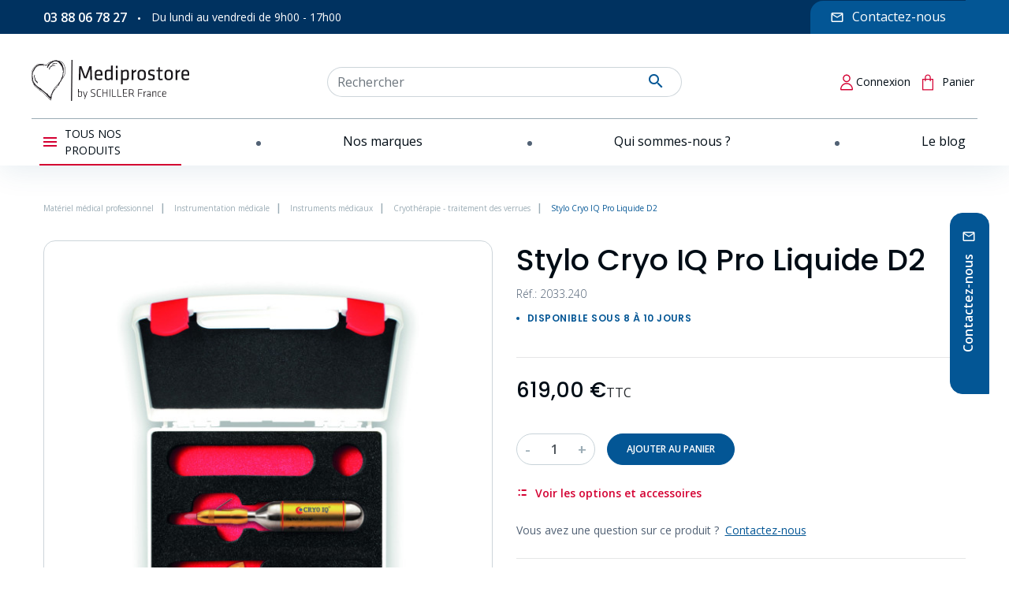

--- FILE ---
content_type: text/html; charset=utf-8
request_url: https://www.mediprostore.com/cryotherapie-traitement-des-verrues/1952-stylo-cryo-iq-pro-liquide-d2.html
body_size: 30481
content:
<!doctype html>
<html lang="fr">

  <head>
    
    
      
  <link rel="preconnect" href="//fonts.gstatic.com/" crossorigin>
<link rel="preconnect" href="//ajax.googleapis.com" crossorigin>
<script type="text/javascript">
    WebFontConfig = {
        google: { families: [ 'Noto+Sans:400,700' ] }
    };
    (function() {
        var wf = document.createElement('script');
        wf.src = 'https://ajax.googleapis.com/ajax/libs/webfont/1/webfont.js';
        wf.type = 'text/javascript';
        wf.async = 'true';
        var s = document.getElementsByTagName('script')[0];
        s.parentNode.insertBefore(wf, s);
    })(); </script>


  <meta charset="utf-8">


  <meta http-equiv="x-ua-compatible" content="ie=edge">



  <title>Stylo Cryo IQ Pro Liquide D2</title>
  <meta name="description" content="Stylo CRYO IQ PRO LIQUIDE D2 Le Cryo IQ est un stylo de cryothérapie qui permet de traiter les verrues se situant dans la zone plantaire. Il permettra un t...">
  <meta name="keywords" content="">
      <meta name="robots" content="index,index">
        
      <link rel="canonical" href="https://www.mediprostore.com/cryotherapie-traitement-des-verrues/1952-stylo-cryo-iq-pro-liquide-d2.html">
    
        
  <meta property="og:title" content="Stylo Cryo IQ Pro Liquide D2"/>
<meta property="og:description" content="Stylo CRYO IQ PRO LIQUIDE D2 Le Cryo IQ est un stylo de cryothérapie qui permet de traiter les verrues se situant dans la zone plantaire. Il permettra un t..."/>
<meta property="og:type" content="website"/>
<meta property="og:url" content="https://www.mediprostore.com/cryotherapie-traitement-des-verrues/1952-stylo-cryo-iq-pro-liquide-d2.html"/>
<meta property="og:site_name" content="Mediprostore"/>

  <meta property="og:type" content="product"/>
            <meta property="og:image" content="https://www.mediprostore.com/2366678-product_zoom_2x/stylo-cryo-iq-pro-liquide-d2.jpg"/>
        <meta property="og:image:height" content="1600"/>
    <meta property="og:image:width" content="1600"/>

        <meta property="product:price:amount" content="619" />
    <meta property="product:price:currency" content="EUR" />
            <meta property="product:brand" content="Cryo IQ" />
    <meta property="og:availability" content="instock" />
<script type="application/ld+json">
{
    "@context" : "https://schema.org",
    "@type" : "Organization",
    "name" : "Mediprostore",
    "url" : "https://www.mediprostore.com/",
    "logo" : {
        "@type":"ImageObject",
        "url":"https://www.mediprostore.com/img/logo-1663328338.jpg"
    }
}

</script>

<script type="application/ld+json">
{
    "@context":"https://schema.org",
    "@type":"WebPage",
    "isPartOf": {
        "@type":"WebSite",
        "url":  "https://www.mediprostore.com/",
        "name": "Mediprostore"
    },
    "name": "Stylo Cryo IQ Pro Liquide D2",
    "url":  "https://www.mediprostore.com/cryotherapie-traitement-des-verrues/1952-stylo-cryo-iq-pro-liquide-d2.html"
}


</script>
    <script type="application/ld+json">
    {
    "@context": "https://schema.org/",
    "@type": "Product",
    "name": "Stylo Cryo IQ Pro Liquide D2",
    "description": "Stylo CRYO IQ PRO LIQUIDE D2 Le Cryo IQ est un stylo de cryothérapie qui permet de traiter les verrues se situant dans la zone plantaire. Il permettra un t...",
    "category": "Cryothérapie - traitement des verrues",
    "image" :"https://www.mediprostore.com/2366678-home_default/stylo-cryo-iq-pro-liquide-d2.jpg",    "sku": "2033.240",          "mpn": "2033.240",
        "brand": {
        "@type": "Thing",
        "name": "Cryo IQ"
    },            "weight": {
        "@context": "https://schema.org",
        "@type": "QuantitativeValue",
        "value": "0.800000",
        "unitCode": "kg"
    },          "offers": {
        "@type": "Offer",
        "priceCurrency": "EUR",
        "name": "Stylo Cryo IQ Pro Liquide D2",
        "price": "619",
        "url": "https://www.mediprostore.com/cryotherapie-traitement-des-verrues/1952-stylo-cryo-iq-pro-liquide-d2.html",
                "image": ["https://www.mediprostore.com/2366678-product_zoom_2x/stylo-cryo-iq-pro-liquide-d2.jpg"],
                          "mpn": "2033.240",
                "sku": "2033.240",
                        "availability": "https://schema.org/InStock",
        "seller": {
            "@type": "Organization",
            "name": "Mediprostore"
        }
    }
    
}


    </script>
<script type="application/ld+json">
    {
    "@context": "https://schema.org",
    "@type": "BreadcrumbList",
    "itemListElement": [
        {
    "@type": "ListItem",
    "position": 1,
    "name": "Accueil",
    "item": "https://www.mediprostore.com/"
    },        {
    "@type": "ListItem",
    "position": 2,
    "name": "Instrumentation médicale",
    "item": "https://www.mediprostore.com/89-instruments-medicaux-chirurgicaux"
    },        {
    "@type": "ListItem",
    "position": 3,
    "name": "Instruments médicaux",
    "item": "https://www.mediprostore.com/98-instruments-medicaux"
    },        {
    "@type": "ListItem",
    "position": 4,
    "name": "Cryothérapie - traitement des verrues",
    "item": "https://www.mediprostore.com/99-cryotherapie-traitement-des-verrues"
    },        {
    "@type": "ListItem",
    "position": 5,
    "name": "Stylo Cryo IQ Pro Liquide D2",
    "item": "https://www.mediprostore.com/cryotherapie-traitement-des-verrues/1952-stylo-cryo-iq-pro-liquide-d2.html"
    }    ]
    }
    </script>

  



  <meta name="viewport" content="width=device-width, initial-scale=1">



  <link rel="icon" type="image/vnd.microsoft.icon" href="https://www.mediprostore.com/img/favicon.ico?1680184301">
  <link rel="shortcut icon" type="image/x-icon" href="https://www.mediprostore.com/img/favicon.ico?1680184301">



  


  	

  <script type="text/javascript">
        var TNTOfficiel = {"timestamp":1769016277572.1719,"module":{"name":"tntofficiel","title":"TNT","version":"1.0.12","context":true,"ready":true},"config":{"google":{"map":{"url":"https:\/\/maps.googleapis.com\/maps\/api\/js","data":{"v":"3.exp","key":"AIzaSyBUQAcXhHcxg4bYOIbfqfdKBlaPyRc2VzI"},"default":{"lat":46.827742000000001,"lng":2.8356439999999998,"zoom":6}}}},"translate":{"validateDeliveryAddress":"Valider votre adresse de livraison","unknownPostalCode":"Code postal inconnu","validatePostalCodeDeliveryAddress":"Veuillez &eacute;diter et valider le code postal de votre adresse de livraison.","unrecognizedCity":"Ville non reconnue","selectCityDeliveryAddress":"Veuillez s&eacute;lectionner la ville de votre adresse de livraison.","postalCode":"Code postal","city":"Ville","validate":"Valider","validateAdditionalCarrierInfo":"Veuillez renseigner les informations compl&eacute;mentaires de livraison en cliquant sur &laquo; valider &raquo;.","errorDownloadingHRA":"Probl&egrave;me de t&eacute;l&eacute;chargement de la liste des communes en Z.D.A. Veuillez-vous rapprocher de notre service support.","errorInvalidPhoneNumber":"Le T&eacute;l&eacute;phone portable doit &ecirc;tre de 10 chiffres et commencer par 06 ou 07","errorInvalidEMail":"L'e-mail est invalide","errorNoDeliveryOptionSelected":"Aucune option de livraison n'est s&eacute;lectionn&eacute;e.","errorNoDeliveryAddressSelected":"Aucune  adresse de livraison n'est s&eacute;lectionn&eacute;e.","errorNoDeliveryPointSelected":"Veuillez s&eacute;lectionner un lieu de livraison.","errorUnknow":"Une erreur est survenue.","errorTechnical":"Une erreur technique est survenue.","errorConnection":"Une erreur de communication est survenue."},"link":{"controller":"productcontroller","front":{"shop":"https:\/\/www.mediprostore.com\/","module":{"boxDeliveryPoints":"https:\/\/www.mediprostore.com\/module\/tntofficiel\/carrier?action=boxDeliveryPoints","saveProductInfo":"https:\/\/www.mediprostore.com\/module\/tntofficiel\/carrier?action=saveProductInfo","checkPaymentReady":"https:\/\/www.mediprostore.com\/module\/tntofficiel\/carrier?action=checkPaymentReady","storeReceiverInfo":"https:\/\/www.mediprostore.com\/module\/tntofficiel\/address?action=storeReceiverInfo","getAddressCities":"https:\/\/www.mediprostore.com\/module\/tntofficiel\/address?action=getCities","updateAddressDelivery":"https:\/\/www.mediprostore.com\/module\/tntofficiel\/address?action=updateDeliveryAddress","checkAddressPostcodeCity":"https:\/\/www.mediprostore.com\/module\/tntofficiel\/address?action=checkPostcodeCity"},"page":{"order":"https:\/\/www.mediprostore.com\/commande"}},"back":null,"image":"\/modules\/tntofficiel\/views\/img\/"},"country":{"list":{"1":{"id_country":"1","id_lang":"1","name":"Allemagne","id_zone":"12","id_currency":"0","iso_code":"DE","call_prefix":"49","active":"1","contains_states":"0","need_identification_number":"0","need_zip_code":"1","zip_code_format":"NNNNN","display_tax_label":"1","country":"Allemagne","zone":"Allemagne"},"3":{"id_country":"3","id_lang":"1","name":"Belgique","id_zone":"13","id_currency":"0","iso_code":"BE","call_prefix":"32","active":"1","contains_states":"0","need_identification_number":"0","need_zip_code":"1","zip_code_format":"NNNN","display_tax_label":"1","country":"Belgique","zone":"Belgique"},"243":{"id_country":"243","id_lang":"1","name":"Corse","id_zone":"17","id_currency":"0","iso_code":"FR","call_prefix":"33","active":"1","contains_states":"0","need_identification_number":"0","need_zip_code":"1","zip_code_format":"NNNNN","display_tax_label":"1","country":"Corse","zone":"France Corse"},"8":{"id_country":"8","id_lang":"1","name":"France (Hors Corse)","id_zone":"11","id_currency":"0","iso_code":"FR","call_prefix":"33","active":"1","contains_states":"0","need_identification_number":"0","need_zip_code":"1","zip_code_format":"NNNNN","display_tax_label":"1","country":"France (Hors Corse)","zone":"France metropolitaine"},"98":{"id_country":"98","id_lang":"1","name":"Guadeloupe","id_zone":"10","id_currency":"0","iso_code":"GP","call_prefix":"590","active":"1","contains_states":"0","need_identification_number":"0","need_zip_code":"1","zip_code_format":"","display_tax_label":"1","country":"Guadeloupe","zone":"Dom-Tom"},"10":{"id_country":"10","id_lang":"1","name":"Italie","id_zone":"14","id_currency":"0","iso_code":"IT","call_prefix":"39","active":"1","contains_states":"1","need_identification_number":"0","need_zip_code":"1","zip_code_format":"NNNNN","display_tax_label":"1","country":"Italie","zone":"Italie","states":[{"id_state":"126","id_country":"10","id_zone":"14","name":"Agrigento","iso_code":"AG","tax_behavior":"0","active":"1"},{"id_state":"127","id_country":"10","id_zone":"14","name":"Alessandria","iso_code":"AL","tax_behavior":"0","active":"1"},{"id_state":"128","id_country":"10","id_zone":"14","name":"Ancona","iso_code":"AN","tax_behavior":"0","active":"1"},{"id_state":"129","id_country":"10","id_zone":"14","name":"Aosta","iso_code":"AO","tax_behavior":"0","active":"1"},{"id_state":"130","id_country":"10","id_zone":"14","name":"Arezzo","iso_code":"AR","tax_behavior":"0","active":"1"},{"id_state":"131","id_country":"10","id_zone":"14","name":"Ascoli Piceno","iso_code":"AP","tax_behavior":"0","active":"1"},{"id_state":"132","id_country":"10","id_zone":"14","name":"Asti","iso_code":"AT","tax_behavior":"0","active":"1"},{"id_state":"133","id_country":"10","id_zone":"14","name":"Avellino","iso_code":"AV","tax_behavior":"0","active":"1"},{"id_state":"134","id_country":"10","id_zone":"14","name":"Bari","iso_code":"BA","tax_behavior":"0","active":"1"},{"id_state":"135","id_country":"10","id_zone":"14","name":"Barletta-Andria-Trani","iso_code":"BT","tax_behavior":"0","active":"1"},{"id_state":"136","id_country":"10","id_zone":"14","name":"Belluno","iso_code":"BL","tax_behavior":"0","active":"1"},{"id_state":"137","id_country":"10","id_zone":"14","name":"Benevento","iso_code":"BN","tax_behavior":"0","active":"1"},{"id_state":"138","id_country":"10","id_zone":"14","name":"Bergamo","iso_code":"BG","tax_behavior":"0","active":"1"},{"id_state":"139","id_country":"10","id_zone":"14","name":"Biella","iso_code":"BI","tax_behavior":"0","active":"1"},{"id_state":"140","id_country":"10","id_zone":"14","name":"Bologna","iso_code":"BO","tax_behavior":"0","active":"1"},{"id_state":"141","id_country":"10","id_zone":"14","name":"Bolzano","iso_code":"BZ","tax_behavior":"0","active":"1"},{"id_state":"142","id_country":"10","id_zone":"14","name":"Brescia","iso_code":"BS","tax_behavior":"0","active":"1"},{"id_state":"143","id_country":"10","id_zone":"14","name":"Brindisi","iso_code":"BR","tax_behavior":"0","active":"1"},{"id_state":"144","id_country":"10","id_zone":"14","name":"Cagliari","iso_code":"CA","tax_behavior":"0","active":"1"},{"id_state":"145","id_country":"10","id_zone":"14","name":"Caltanissetta","iso_code":"CL","tax_behavior":"0","active":"1"},{"id_state":"146","id_country":"10","id_zone":"14","name":"Campobasso","iso_code":"CB","tax_behavior":"0","active":"1"},{"id_state":"147","id_country":"10","id_zone":"14","name":"Carbonia-Iglesias","iso_code":"CI","tax_behavior":"0","active":"1"},{"id_state":"148","id_country":"10","id_zone":"14","name":"Caserta","iso_code":"CE","tax_behavior":"0","active":"1"},{"id_state":"149","id_country":"10","id_zone":"14","name":"Catania","iso_code":"CT","tax_behavior":"0","active":"1"},{"id_state":"150","id_country":"10","id_zone":"14","name":"Catanzaro","iso_code":"CZ","tax_behavior":"0","active":"1"},{"id_state":"151","id_country":"10","id_zone":"14","name":"Chieti","iso_code":"CH","tax_behavior":"0","active":"1"},{"id_state":"152","id_country":"10","id_zone":"14","name":"Como","iso_code":"CO","tax_behavior":"0","active":"1"},{"id_state":"153","id_country":"10","id_zone":"14","name":"Cosenza","iso_code":"CS","tax_behavior":"0","active":"1"},{"id_state":"154","id_country":"10","id_zone":"14","name":"Cremona","iso_code":"CR","tax_behavior":"0","active":"1"},{"id_state":"155","id_country":"10","id_zone":"14","name":"Crotone","iso_code":"KR","tax_behavior":"0","active":"1"},{"id_state":"156","id_country":"10","id_zone":"14","name":"Cuneo","iso_code":"CN","tax_behavior":"0","active":"1"},{"id_state":"157","id_country":"10","id_zone":"14","name":"Enna","iso_code":"EN","tax_behavior":"0","active":"1"},{"id_state":"158","id_country":"10","id_zone":"14","name":"Fermo","iso_code":"FM","tax_behavior":"0","active":"1"},{"id_state":"159","id_country":"10","id_zone":"14","name":"Ferrara","iso_code":"FE","tax_behavior":"0","active":"1"},{"id_state":"160","id_country":"10","id_zone":"14","name":"Firenze","iso_code":"FI","tax_behavior":"0","active":"1"},{"id_state":"161","id_country":"10","id_zone":"14","name":"Foggia","iso_code":"FG","tax_behavior":"0","active":"1"},{"id_state":"162","id_country":"10","id_zone":"14","name":"Forl\u00ec-Cesena","iso_code":"FC","tax_behavior":"0","active":"1"},{"id_state":"163","id_country":"10","id_zone":"14","name":"Frosinone","iso_code":"FR","tax_behavior":"0","active":"1"},{"id_state":"164","id_country":"10","id_zone":"14","name":"Genova","iso_code":"GE","tax_behavior":"0","active":"1"},{"id_state":"165","id_country":"10","id_zone":"14","name":"Gorizia","iso_code":"GO","tax_behavior":"0","active":"1"},{"id_state":"166","id_country":"10","id_zone":"14","name":"Grosseto","iso_code":"GR","tax_behavior":"0","active":"1"},{"id_state":"167","id_country":"10","id_zone":"14","name":"Imperia","iso_code":"IM","tax_behavior":"0","active":"1"},{"id_state":"168","id_country":"10","id_zone":"14","name":"Isernia","iso_code":"IS","tax_behavior":"0","active":"1"},{"id_state":"169","id_country":"10","id_zone":"14","name":"L'Aquila","iso_code":"AQ","tax_behavior":"0","active":"1"},{"id_state":"170","id_country":"10","id_zone":"14","name":"La Spezia","iso_code":"SP","tax_behavior":"0","active":"1"},{"id_state":"171","id_country":"10","id_zone":"14","name":"Latina","iso_code":"LT","tax_behavior":"0","active":"1"},{"id_state":"172","id_country":"10","id_zone":"14","name":"Lecce","iso_code":"LE","tax_behavior":"0","active":"1"},{"id_state":"173","id_country":"10","id_zone":"14","name":"Lecco","iso_code":"LC","tax_behavior":"0","active":"1"},{"id_state":"174","id_country":"10","id_zone":"14","name":"Livorno","iso_code":"LI","tax_behavior":"0","active":"1"},{"id_state":"175","id_country":"10","id_zone":"14","name":"Lodi","iso_code":"LO","tax_behavior":"0","active":"1"},{"id_state":"176","id_country":"10","id_zone":"14","name":"Lucca","iso_code":"LU","tax_behavior":"0","active":"1"},{"id_state":"177","id_country":"10","id_zone":"14","name":"Macerata","iso_code":"MC","tax_behavior":"0","active":"1"},{"id_state":"178","id_country":"10","id_zone":"14","name":"Mantova","iso_code":"MN","tax_behavior":"0","active":"1"},{"id_state":"179","id_country":"10","id_zone":"14","name":"Massa","iso_code":"MS","tax_behavior":"0","active":"1"},{"id_state":"180","id_country":"10","id_zone":"14","name":"Matera","iso_code":"MT","tax_behavior":"0","active":"1"},{"id_state":"181","id_country":"10","id_zone":"14","name":"Medio Campidano","iso_code":"VS","tax_behavior":"0","active":"1"},{"id_state":"182","id_country":"10","id_zone":"14","name":"Messina","iso_code":"ME","tax_behavior":"0","active":"1"},{"id_state":"183","id_country":"10","id_zone":"14","name":"Milano","iso_code":"MI","tax_behavior":"0","active":"1"},{"id_state":"184","id_country":"10","id_zone":"14","name":"Modena","iso_code":"MO","tax_behavior":"0","active":"1"},{"id_state":"185","id_country":"10","id_zone":"14","name":"Monza e della Brianza","iso_code":"MB","tax_behavior":"0","active":"1"},{"id_state":"186","id_country":"10","id_zone":"14","name":"Napoli","iso_code":"NA","tax_behavior":"0","active":"1"},{"id_state":"187","id_country":"10","id_zone":"14","name":"Novara","iso_code":"NO","tax_behavior":"0","active":"1"},{"id_state":"188","id_country":"10","id_zone":"14","name":"Nuoro","iso_code":"NU","tax_behavior":"0","active":"1"},{"id_state":"189","id_country":"10","id_zone":"14","name":"Ogliastra","iso_code":"OG","tax_behavior":"0","active":"1"},{"id_state":"190","id_country":"10","id_zone":"14","name":"Olbia-Tempio","iso_code":"OT","tax_behavior":"0","active":"1"},{"id_state":"191","id_country":"10","id_zone":"14","name":"Oristano","iso_code":"OR","tax_behavior":"0","active":"1"},{"id_state":"192","id_country":"10","id_zone":"14","name":"Padova","iso_code":"PD","tax_behavior":"0","active":"1"},{"id_state":"193","id_country":"10","id_zone":"14","name":"Palermo","iso_code":"PA","tax_behavior":"0","active":"1"},{"id_state":"194","id_country":"10","id_zone":"14","name":"Parma","iso_code":"PR","tax_behavior":"0","active":"1"},{"id_state":"195","id_country":"10","id_zone":"14","name":"Pavia","iso_code":"PV","tax_behavior":"0","active":"1"},{"id_state":"196","id_country":"10","id_zone":"14","name":"Perugia","iso_code":"PG","tax_behavior":"0","active":"1"},{"id_state":"197","id_country":"10","id_zone":"14","name":"Pesaro-Urbino","iso_code":"PU","tax_behavior":"0","active":"1"},{"id_state":"198","id_country":"10","id_zone":"14","name":"Pescara","iso_code":"PE","tax_behavior":"0","active":"1"},{"id_state":"199","id_country":"10","id_zone":"14","name":"Piacenza","iso_code":"PC","tax_behavior":"0","active":"1"},{"id_state":"200","id_country":"10","id_zone":"14","name":"Pisa","iso_code":"PI","tax_behavior":"0","active":"1"},{"id_state":"201","id_country":"10","id_zone":"14","name":"Pistoia","iso_code":"PT","tax_behavior":"0","active":"1"},{"id_state":"202","id_country":"10","id_zone":"14","name":"Pordenone","iso_code":"PN","tax_behavior":"0","active":"1"},{"id_state":"203","id_country":"10","id_zone":"14","name":"Potenza","iso_code":"PZ","tax_behavior":"0","active":"1"},{"id_state":"204","id_country":"10","id_zone":"14","name":"Prato","iso_code":"PO","tax_behavior":"0","active":"1"},{"id_state":"205","id_country":"10","id_zone":"14","name":"Ragusa","iso_code":"RG","tax_behavior":"0","active":"1"},{"id_state":"206","id_country":"10","id_zone":"14","name":"Ravenna","iso_code":"RA","tax_behavior":"0","active":"1"},{"id_state":"207","id_country":"10","id_zone":"14","name":"Reggio Calabria","iso_code":"RC","tax_behavior":"0","active":"1"},{"id_state":"208","id_country":"10","id_zone":"14","name":"Reggio Emilia","iso_code":"RE","tax_behavior":"0","active":"1"},{"id_state":"209","id_country":"10","id_zone":"14","name":"Rieti","iso_code":"RI","tax_behavior":"0","active":"1"},{"id_state":"210","id_country":"10","id_zone":"14","name":"Rimini","iso_code":"RN","tax_behavior":"0","active":"1"},{"id_state":"211","id_country":"10","id_zone":"14","name":"Roma","iso_code":"RM","tax_behavior":"0","active":"1"},{"id_state":"212","id_country":"10","id_zone":"14","name":"Rovigo","iso_code":"RO","tax_behavior":"0","active":"1"},{"id_state":"213","id_country":"10","id_zone":"14","name":"Salerno","iso_code":"SA","tax_behavior":"0","active":"1"},{"id_state":"214","id_country":"10","id_zone":"14","name":"Sassari","iso_code":"SS","tax_behavior":"0","active":"1"},{"id_state":"215","id_country":"10","id_zone":"14","name":"Savona","iso_code":"SV","tax_behavior":"0","active":"1"},{"id_state":"216","id_country":"10","id_zone":"14","name":"Siena","iso_code":"SI","tax_behavior":"0","active":"1"},{"id_state":"217","id_country":"10","id_zone":"14","name":"Siracusa","iso_code":"SR","tax_behavior":"0","active":"1"},{"id_state":"218","id_country":"10","id_zone":"14","name":"Sondrio","iso_code":"SO","tax_behavior":"0","active":"1"},{"id_state":"219","id_country":"10","id_zone":"14","name":"Taranto","iso_code":"TA","tax_behavior":"0","active":"1"},{"id_state":"220","id_country":"10","id_zone":"14","name":"Teramo","iso_code":"TE","tax_behavior":"0","active":"1"},{"id_state":"221","id_country":"10","id_zone":"14","name":"Terni","iso_code":"TR","tax_behavior":"0","active":"1"},{"id_state":"222","id_country":"10","id_zone":"14","name":"Torino","iso_code":"TO","tax_behavior":"0","active":"1"},{"id_state":"223","id_country":"10","id_zone":"14","name":"Trapani","iso_code":"TP","tax_behavior":"0","active":"1"},{"id_state":"224","id_country":"10","id_zone":"14","name":"Trento","iso_code":"TN","tax_behavior":"0","active":"1"},{"id_state":"225","id_country":"10","id_zone":"14","name":"Treviso","iso_code":"TV","tax_behavior":"0","active":"1"},{"id_state":"226","id_country":"10","id_zone":"14","name":"Trieste","iso_code":"TS","tax_behavior":"0","active":"1"},{"id_state":"227","id_country":"10","id_zone":"14","name":"Udine","iso_code":"UD","tax_behavior":"0","active":"1"},{"id_state":"228","id_country":"10","id_zone":"14","name":"Varese","iso_code":"VA","tax_behavior":"0","active":"1"},{"id_state":"229","id_country":"10","id_zone":"14","name":"Venezia","iso_code":"VE","tax_behavior":"0","active":"1"},{"id_state":"230","id_country":"10","id_zone":"14","name":"Verbano-Cusio-Ossola","iso_code":"VB","tax_behavior":"0","active":"1"},{"id_state":"231","id_country":"10","id_zone":"14","name":"Vercelli","iso_code":"VC","tax_behavior":"0","active":"1"},{"id_state":"232","id_country":"10","id_zone":"14","name":"Verona","iso_code":"VR","tax_behavior":"0","active":"1"},{"id_state":"233","id_country":"10","id_zone":"14","name":"Vibo Valentia","iso_code":"VV","tax_behavior":"0","active":"1"},{"id_state":"234","id_country":"10","id_zone":"14","name":"Vicenza","iso_code":"VI","tax_behavior":"0","active":"1"},{"id_state":"235","id_country":"10","id_zone":"14","name":"Viterbo","iso_code":"VT","tax_behavior":"0","active":"1"}]},"174":{"id_country":"174","id_lang":"1","name":"La R\u00e9union","id_zone":"10","id_currency":"0","iso_code":"RE","call_prefix":"262","active":"1","contains_states":"0","need_identification_number":"0","need_zip_code":"1","zip_code_format":"","display_tax_label":"1","country":"La R\u00e9union","zone":"Dom-Tom"},"12":{"id_country":"12","id_lang":"1","name":"Luxembourg","id_zone":"15","id_currency":"0","iso_code":"LU","call_prefix":"352","active":"1","contains_states":"0","need_identification_number":"0","need_zip_code":"1","zip_code_format":"NNNN","display_tax_label":"1","country":"Luxembourg","zone":"Luxembourg"},"140":{"id_country":"140","id_lang":"1","name":"Martinique","id_zone":"10","id_currency":"0","iso_code":"MQ","call_prefix":"596","active":"1","contains_states":"0","need_identification_number":"0","need_zip_code":"1","zip_code_format":"","display_tax_label":"1","country":"Martinique","zone":"Dom-Tom"},"13":{"id_country":"13","id_lang":"1","name":"Pays-Bas","id_zone":"16","id_currency":"0","iso_code":"NL","call_prefix":"31","active":"1","contains_states":"0","need_identification_number":"0","need_zip_code":"1","zip_code_format":"NNNN LL","display_tax_label":"1","country":"Pays-Bas","zone":"Pays-Bas"},"239":{"id_country":"239","id_lang":"1","name":"Polyn\u00e9sie fran\u00e7aise","id_zone":"10","id_currency":"0","iso_code":"PF","call_prefix":"689","active":"1","contains_states":"0","need_identification_number":"0","need_zip_code":"1","zip_code_format":"","display_tax_label":"1","country":"Polyn\u00e9sie fran\u00e7aise","zone":"Dom-Tom"},"181":{"id_country":"181","id_lang":"1","name":"Saint-Pierre-et-Miquelon","id_zone":"10","id_currency":"0","iso_code":"PM","call_prefix":"508","active":"1","contains_states":"0","need_identification_number":"0","need_zip_code":"1","zip_code_format":"","display_tax_label":"1","country":"Saint-Pierre-et-Miquelon","zone":"Dom-Tom"},"19":{"id_country":"19","id_lang":"1","name":"Suisse","id_zone":"9","id_currency":"0","iso_code":"CH","call_prefix":"41","active":"1","contains_states":"0","need_identification_number":"0","need_zip_code":"1","zip_code_format":"NNNN","display_tax_label":"1","country":"Suisse","zone":"Suisse"},"223":{"id_country":"223","id_lang":"1","name":"Wallis-et-Futuna","id_zone":"10","id_currency":"0","iso_code":"WF","call_prefix":"681","active":"1","contains_states":"0","need_identification_number":"0","need_zip_code":"1","zip_code_format":"","display_tax_label":"1","country":"Wallis-et-Futuna","zone":"Dom-Tom"}}},"carrier":{"list":{"27":{"account_type":"*","carrier_type":"DROPOFFPOINT"},"28":{"account_type":"*","carrier_type":"ENTERPRISE"},"29":{"account_type":"*","carrier_type":"INDIVIDUAL"}}},"cart":{"isCarrierListDisplay":false},"order":{"isTNT":false}};
        var adipso_slider = {"autoplay":true,"autoplay_speed":"6000","speed":"300","infinite":true,"arrows":false,"dots":true};
        var etsSeoFo = {"currentController":"product","conf":{"removeId":false}};
        var jolisearch = {"amb_joli_search_action":"https:\/\/www.mediprostore.com\/module\/ambjolisearch\/jolisearch","amb_joli_search_link":"https:\/\/www.mediprostore.com\/module\/ambjolisearch\/jolisearch","amb_joli_search_controller":"jolisearch","blocksearch_type":"top","show_cat_desc":0,"ga_acc":0,"id_lang":1,"url_rewriting":1,"use_autocomplete":2,"minwordlen":3,"l_products":"Nos produits","l_manufacturers":"Nos marques","l_categories":"Nos cat\u00e9gories","l_no_results_found":"Aucun produit ne correspond \u00e0 cette recherche","l_more_results":"Montrer tous les r\u00e9sultats \u00bb","ENT_QUOTES":3,"search_ssl":true,"self":"\/vol\/site\/current\/modules\/ambjolisearch","position":{"my":"right top","at":"right bottom","collision":"flipfit none"},"classes":"ps17","display_manufacturer":"","display_category":"","theme":"finder"};
        var prestashop = {"cart":{"products":[],"totals":{"total":{"type":"total","label":"Total","amount":0,"value":"0,00\u00a0\u20ac"},"total_including_tax":{"type":"total","label":"Total TTC","amount":0,"value":"0,00\u00a0\u20ac"},"total_excluding_tax":{"type":"total","label":"Total HT :","amount":0,"value":"0,00\u00a0\u20ac"}},"subtotals":{"products":{"type":"products","label":"Sous-total","amount":0,"value":"0,00\u00a0\u20ac"},"discounts":null,"shipping":{"type":"shipping","label":"Livraison","amount":0,"value":""},"tax":null},"products_count":0,"summary_string":"0 articles","vouchers":{"allowed":1,"added":[]},"discounts":[],"minimalPurchase":0,"minimalPurchaseRequired":""},"currency":{"id":1,"name":"Euro","iso_code":"EUR","iso_code_num":"978","sign":"\u20ac"},"customer":{"lastname":null,"firstname":null,"email":null,"birthday":null,"newsletter":null,"newsletter_date_add":null,"optin":null,"website":null,"company":null,"siret":null,"ape":null,"is_logged":false,"gender":{"type":null,"name":null},"addresses":[]},"language":{"name":"Fran\u00e7ais (French)","iso_code":"fr","locale":"fr-FR","language_code":"fr","is_rtl":"0","date_format_lite":"d\/m\/Y","date_format_full":"d\/m\/Y H:i:s","id":1},"page":{"title":"","canonical":"https:\/\/www.mediprostore.com\/cryotherapie-traitement-des-verrues\/1952-stylo-cryo-iq-pro-liquide-d2.html","meta":{"title":"Stylo Cryo IQ Pro Liquide D2","description":"Stylo CRYO IQ PRO LIQUIDE D2 Le Cryo IQ est un stylo de cryoth\u00e9rapie qui permet de traiter les verrues se situant dans la zone plantaire. Il permettra un t...","keywords":"","robots":"index"},"page_name":"product","body_classes":{"lang-fr":true,"lang-rtl":false,"country-FR":true,"currency-EUR":true,"layout-full-width":true,"page-product":true,"tax-display-enabled":true,"product-id-1952":true,"product-Stylo Cryo IQ Pro Liquide D2":true,"product-id-category-99":true,"product-id-manufacturer-101":true,"product-id-supplier-0":true,"product-available-for-order":true},"admin_notifications":[]},"shop":{"name":"Mediprostore","logo":"https:\/\/www.mediprostore.com\/img\/logo-1663328338.jpg","stores_icon":"https:\/\/www.mediprostore.com\/img\/logo_stores.png","favicon":"https:\/\/www.mediprostore.com\/img\/favicon.ico"},"urls":{"base_url":"https:\/\/www.mediprostore.com\/","current_url":"https:\/\/www.mediprostore.com\/cryotherapie-traitement-des-verrues\/1952-stylo-cryo-iq-pro-liquide-d2.html","shop_domain_url":"https:\/\/www.mediprostore.com","img_ps_url":"https:\/\/www.mediprostore.com\/img\/","img_cat_url":"https:\/\/www.mediprostore.com\/img\/c\/","img_lang_url":"https:\/\/www.mediprostore.com\/img\/l\/","img_prod_url":"https:\/\/www.mediprostore.com\/img\/p\/","img_manu_url":"https:\/\/www.mediprostore.com\/img\/m\/","img_sup_url":"https:\/\/www.mediprostore.com\/img\/su\/","img_ship_url":"https:\/\/www.mediprostore.com\/img\/s\/","img_store_url":"https:\/\/www.mediprostore.com\/img\/st\/","img_col_url":"https:\/\/www.mediprostore.com\/img\/co\/","img_url":"https:\/\/www.mediprostore.com\/themes\/adipso\/assets\/img\/","css_url":"https:\/\/www.mediprostore.com\/themes\/adipso\/assets\/css\/","js_url":"https:\/\/www.mediprostore.com\/themes\/adipso\/assets\/js\/","pic_url":"https:\/\/www.mediprostore.com\/upload\/","pages":{"address":"https:\/\/www.mediprostore.com\/adresse","addresses":"https:\/\/www.mediprostore.com\/adresses","authentication":"https:\/\/www.mediprostore.com\/connexion","cart":"https:\/\/www.mediprostore.com\/panier","category":"https:\/\/www.mediprostore.com\/index.php?controller=category","cms":"https:\/\/www.mediprostore.com\/index.php?controller=cms","contact":"https:\/\/www.mediprostore.com\/nous-contacter","discount":"https:\/\/www.mediprostore.com\/reduction","guest_tracking":"https:\/\/www.mediprostore.com\/suivi-commande-invite","history":"https:\/\/www.mediprostore.com\/historique-commandes","identity":"https:\/\/www.mediprostore.com\/identite","index":"https:\/\/www.mediprostore.com\/","my_account":"https:\/\/www.mediprostore.com\/mon-compte","order_confirmation":"https:\/\/www.mediprostore.com\/confirmation-commande","order_detail":"https:\/\/www.mediprostore.com\/index.php?controller=order-detail","order_follow":"https:\/\/www.mediprostore.com\/suivi-commande","order":"https:\/\/www.mediprostore.com\/commande","order_return":"https:\/\/www.mediprostore.com\/index.php?controller=order-return","order_slip":"https:\/\/www.mediprostore.com\/avoirs","pagenotfound":"https:\/\/www.mediprostore.com\/page-introuvable","password":"https:\/\/www.mediprostore.com\/recuperation-mot-de-passe","pdf_invoice":"https:\/\/www.mediprostore.com\/index.php?controller=pdf-invoice","pdf_order_return":"https:\/\/www.mediprostore.com\/index.php?controller=pdf-order-return","pdf_order_slip":"https:\/\/www.mediprostore.com\/index.php?controller=pdf-order-slip","prices_drop":"https:\/\/www.mediprostore.com\/index.php?controller=prices-drop","product":"https:\/\/www.mediprostore.com\/index.php?controller=product","search":"https:\/\/www.mediprostore.com\/recherche","sitemap":"https:\/\/www.mediprostore.com\/plan-site","stores":"https:\/\/www.mediprostore.com\/magasins","supplier":"https:\/\/www.mediprostore.com\/fournisseur","register":"https:\/\/www.mediprostore.com\/connexion?create_account=1","order_login":"https:\/\/www.mediprostore.com\/commande?login=1"},"alternative_langs":[],"theme_assets":"\/themes\/adipso\/assets\/","actions":{"logout":"https:\/\/www.mediprostore.com\/?mylogout="},"no_picture_image":{"bySize":{"small_default":{"url":"https:\/\/www.mediprostore.com\/img\/p\/fr-default-small_default.jpg","width":98,"height":98},"cart_default":{"url":"https:\/\/www.mediprostore.com\/img\/p\/fr-default-cart_default.jpg","width":125,"height":125},"small_default_2x":{"url":"https:\/\/www.mediprostore.com\/img\/p\/fr-default-small_default_2x.jpg","width":196,"height":196},"home_default":{"url":"https:\/\/www.mediprostore.com\/img\/p\/fr-default-home_default.jpg","width":250,"height":250},"cart_default_2x":{"url":"https:\/\/www.mediprostore.com\/img\/p\/fr-default-cart_default_2x.jpg","width":300,"height":300},"medium_default":{"url":"https:\/\/www.mediprostore.com\/img\/p\/fr-default-medium_default.jpg","width":452,"height":452},"home_default_2x":{"url":"https:\/\/www.mediprostore.com\/img\/p\/fr-default-home_default_2x.jpg","width":500,"height":500},"product_detail":{"url":"https:\/\/www.mediprostore.com\/img\/p\/fr-default-product_detail.jpg","width":540,"height":540},"large_default":{"url":"https:\/\/www.mediprostore.com\/img\/p\/fr-default-large_default.jpg","width":800,"height":800},"product_zoom":{"url":"https:\/\/www.mediprostore.com\/img\/p\/fr-default-product_zoom.jpg","width":800,"height":800},"medium_default_2x":{"url":"https:\/\/www.mediprostore.com\/img\/p\/fr-default-medium_default_2x.jpg","width":904,"height":904},"product_detail_2x":{"url":"https:\/\/www.mediprostore.com\/img\/p\/fr-default-product_detail_2x.jpg","width":1080,"height":1080},"large_default_2x":{"url":"https:\/\/www.mediprostore.com\/img\/p\/fr-default-large_default_2x.jpg","width":1600,"height":1600},"product_zoom_2x":{"url":"https:\/\/www.mediprostore.com\/img\/p\/fr-default-product_zoom_2x.jpg","width":1600,"height":1600}},"small":{"url":"https:\/\/www.mediprostore.com\/img\/p\/fr-default-small_default.jpg","width":98,"height":98},"medium":{"url":"https:\/\/www.mediprostore.com\/img\/p\/fr-default-product_detail.jpg","width":540,"height":540},"large":{"url":"https:\/\/www.mediprostore.com\/img\/p\/fr-default-product_zoom_2x.jpg","width":1600,"height":1600},"legend":""}},"configuration":{"display_taxes_label":true,"display_prices_tax_incl":true,"is_catalog":false,"show_prices":true,"opt_in":{"partner":false},"quantity_discount":{"type":"discount","label":"Remise sur prix unitaire"},"voucher_enabled":1,"return_enabled":0},"field_required":[],"breadcrumb":{"links":[{"title":"Accueil","url":"https:\/\/www.mediprostore.com\/"},{"title":"Instrumentation m\u00e9dicale","url":"https:\/\/www.mediprostore.com\/89-instruments-medicaux-chirurgicaux"},{"title":"Instruments m\u00e9dicaux","url":"https:\/\/www.mediprostore.com\/98-instruments-medicaux"},{"title":"Cryoth\u00e9rapie - traitement des verrues","url":"https:\/\/www.mediprostore.com\/99-cryotherapie-traitement-des-verrues"},{"title":"Stylo Cryo IQ Pro Liquide D2","url":"https:\/\/www.mediprostore.com\/cryotherapie-traitement-des-verrues\/1952-stylo-cryo-iq-pro-liquide-d2.html"}],"count":5},"link":{"protocol_link":"https:\/\/","protocol_content":"https:\/\/"},"time":1769016277,"static_token":"374d44a1445b41b195bacf389dfdf7e5","token":"afca93ba6a44613b5782fa33d02d28e9","debug":false};
        var psemailsubscription_subscription = "https:\/\/www.mediprostore.com\/module\/ps_emailsubscription\/subscription";
        var psr_icon_color = "#F19D76";
      </script>
		<link rel="stylesheet" href="https://cdnjs.cloudflare.com/ajax/libs/slick-carousel/1.8.1/slick.min.css" media="all">
		<link rel="stylesheet" href="https://cdnjs.cloudflare.com/ajax/libs/slick-carousel/1.8.1/slick-theme.css" media="all">
		<link rel="stylesheet" href="/modules/ps_checkout/views/css/payments.css" media="all">
		<link rel="stylesheet" href="https://www.mediprostore.com/themes/adipso/assets/cache/theme-18b7c5220.css" media="all">
	
	


        <link rel="preload" href="/modules/creativeelements/views/lib/ceicons/fonts/ceicons.woff2?fj664s"
            as="font" type="font/woff2" crossorigin>
                <link rel="preload" href="/modules/creativeelements/views/lib/font-awesome/fonts/fontawesome-webfont.woff2?v=4.7.0"
            as="font" type="font/woff2" crossorigin>
        <!--CE-JS-->


    <link rel="prefetch" href="https://www.paypal.com/sdk/js?components=marks,funding-eligibility&amp;client-id=AXjYFXWyb4xJCErTUDiFkzL0Ulnn-bMm4fal4G-1nQXQ1ZQxp06fOuE7naKUXGkq2TZpYSiI9xXbs4eo&amp;merchant-id=TCJFL6LEW5GEG&amp;currency=EUR&amp;intent=capture&amp;commit=false&amp;vault=false&amp;integration-date=2022-14-06&amp;disable-funding=bancontact,card,eps,giropay,ideal,mybank,p24,paylater,sofort" as="script">


    <meta id="js-rcpgtm-tracking-config" data-tracking-data="%7B%22bing%22%3A%7B%22tracking_id%22%3A%22%22%2C%22feed_prefix%22%3A%22%22%2C%22feed_variant%22%3A%22%22%7D%2C%22context%22%3A%7B%22browser%22%3A%7B%22device_type%22%3A1%7D%2C%22localization%22%3A%7B%22id_country%22%3A8%2C%22country_code%22%3A%22FR%22%2C%22id_currency%22%3A1%2C%22currency_code%22%3A%22EUR%22%2C%22id_lang%22%3A1%2C%22lang_code%22%3A%22fr%22%7D%2C%22page%22%3A%7B%22controller_name%22%3A%22product%22%2C%22products_per_page%22%3A48%2C%22category%22%3A%5B%5D%2C%22search_term%22%3A%22%22%7D%2C%22shop%22%3A%7B%22id_shop%22%3A1%2C%22shop_name%22%3A%22Mediprostore%22%2C%22base_dir%22%3A%22https%3A%2F%2Fwww.mediprostore.com%2F%22%7D%2C%22tracking_module%22%3A%7B%22module_name%22%3A%22rcpgtagmanager%22%2C%22checkout_module%22%3A%7B%22module%22%3A%22default%22%2C%22controller%22%3A%22order%22%7D%2C%22service_version%22%3A%2217%22%2C%22token%22%3A%227297e701dc00701abfc06938e990e6ad%22%7D%2C%22user%22%3A%5B%5D%7D%2C%22criteo%22%3A%7B%22tracking_id%22%3A%22%22%2C%22feed_prefix%22%3A%22%22%2C%22feed_variant%22%3A%22%22%7D%2C%22facebook%22%3A%7B%22tracking_id%22%3A%22%22%2C%22feed_prefix%22%3A%22%22%2C%22feed_variant%22%3A%22%22%7D%2C%22ga4%22%3A%7B%22tracking_id%22%3A%22G-GRKQWG478B%22%2C%22is_data_import%22%3Atrue%7D%2C%22gads%22%3A%7B%22tracking_id%22%3A%227542392962%22%2C%22merchant_id%22%3A%229250608%22%2C%22conversion_labels%22%3A%7B%22create_account%22%3A%22%22%2C%22product_view%22%3A%22%22%2C%22add_to_cart%22%3A%22%22%2C%22begin_checkout%22%3A%22%22%2C%22purchase%22%3A%22V_2ECI6siYsYELPI3N8D%22%7D%7D%2C%22gfeeds%22%3A%7B%22retail%22%3A%7B%22is_enabled%22%3Atrue%2C%22prefix%22%3A%22SHOP%7BCOUNTY%7D%22%2C%22variant%22%3A%22v%22%7D%2C%22custom%22%3A%7B%22is_enabled%22%3Afalse%2C%22is_id2%22%3Afalse%2C%22prefix%22%3A%22%22%2C%22variant%22%3A%22v%22%7D%7D%2C%22gtm%22%3A%7B%22tracking_id%22%3A%22GTM-KRH7WKN%22%2C%22is_disable_tracking%22%3Afalse%7D%2C%22gua%22%3A%7B%22tracking_id%22%3A%22UA-27084490-1%22%2C%22site_speed_sample_rate%22%3A1%2C%22is_data_import%22%3Atrue%2C%22is_anonymize_ip%22%3Atrue%2C%22is_user_id%22%3Afalse%2C%22is_link_attribution%22%3Atrue%2C%22cross_domain_list%22%3A%5B%22%22%5D%2C%22dimensions%22%3A%7B%22ecomm_prodid%22%3A1%2C%22ecomm_pagetype%22%3A2%2C%22ecomm_totalvalue%22%3A3%2C%22dynx_itemid%22%3A4%2C%22dynx_itemid2%22%3A5%2C%22dynx_pagetype%22%3A6%2C%22dynx_totalvalue%22%3A7%7D%7D%2C%22optimize%22%3A%7B%22tracking_id%22%3A%22%22%2C%22is_async%22%3Afalse%2C%22hiding_class_name%22%3A%22optimize-loading%22%2C%22hiding_timeout%22%3A3000%7D%2C%22pinterest%22%3A%7B%22tracking_id%22%3A%22%22%2C%22feed_prefix%22%3A%22%22%2C%22feed_variant%22%3A%22%22%7D%2C%22tiktok%22%3A%7B%22tracking_id%22%3A%22%22%2C%22feed_prefix%22%3A%22%22%2C%22feed_variant%22%3A%22%22%7D%2C%22twitter%22%3A%7B%22tracking_id%22%3A%22%22%2C%22events%22%3A%7B%22add_to_cart_id%22%3A%22%22%2C%22payment_info_id%22%3A%22%22%2C%22checkout_initiated_id%22%3A%22%22%2C%22product_view_id%22%3A%22%22%2C%22lead_id%22%3A%22%22%2C%22purchase_id%22%3A%22%22%2C%22search_id%22%3A%22%22%7D%2C%22feed_prefix%22%3A%22%22%2C%22feed_variant%22%3A%22%22%7D%7D">
    <script type="text/javascript" data-keepinline="true" data-cfasync="false" src="/modules/rcpgtagmanager/views/js/hook/trackingClient.bundle.js"></script>

	<meta data-module="adp-microdatos-opengraph-begin_p17v4.3.1" />
	<meta property="og:url" content="https://www.mediprostore.com/cryotherapie-traitement-des-verrues/1952-stylo-cryo-iq-pro-liquide-d2.html" />

	<meta property="og:title" content="Stylo Cryo IQ Pro Liquide D2" />
	<meta property="og:description" content="Stylo CRYO IQ PRO LIQUIDE D2 Le Cryo IQ est un stylo de cryothérapie qui permet de traiter les verrues se situant dans la zone plantaire. Il permettra un t..." />
	<meta property="og:site_name" content="Mediprostore" />
	<meta property="og:locale" content="fr" />
	
	<meta property="og:type" content="product" />

		
		<meta property="product:retailer_item_id" content="1952"/>
	
			<meta property="og:image" content="https://www.mediprostore.com/2366678-large_default/stylo-cryo-iq-pro-liquide-d2.jpg"/>
		<meta property="og:image:type" content="image/jpeg"/>
		<meta property="og:image:width" content="800"/>
		<meta property="og:image:height" content="800"/>
		<meta property="og:image:alt" content="Stylo Cryo IQ Pro Liquide D2"/>
	
			<meta property="product:availability" content="in stock"/>
		

	      	<meta property="product:brand" content="Cryo IQ" />
 	
 			<meta property="product:condition" content="new" />
	
								<meta property="product:price:amount" content="619.00" />
			<meta property="product:price:currency" content="EUR" />
			
		  	<meta property="product:weight:value" content="0.800000"/>
	  	<meta property="product:weight:units" content="kg"/>
	
	
<!-- TwitterCard -->
<meta name="twitter:card" content="summary_large_image">

	<meta name="twitter:title" content="Stylo Cryo IQ Pro Liquide D2">

	<meta name="twitter:description" content="Stylo CRYO IQ PRO LIQUIDE D2 Le Cryo IQ est un stylo de cryothérapie qui permet de traiter les verrues se situant dans la zone plantaire. Il permettra un t...">


			<meta property="twitter:image" content="https://www.mediprostore.com/2366678-large_default/stylo-cryo-iq-pro-liquide-d2.jpg"/>
		<meta property="twitter:image:alt" content="Stylo Cryo IQ Pro Liquide D2"/>
	


<meta name="twitter:site" content="Mediprostore">

<meta name="twitter:creator" content="Mediprostore">

<meta name="twitter:domain" content="https://www.mediprostore.com/cryotherapie-traitement-des-verrues/1952-stylo-cryo-iq-pro-liquide-d2.html">
	
	<meta data-module="adp-microdatos-opengraph-end_p17v4.3.1" />
<!-- Microdatos Organization -->
	
<script type="application/ld+json" id="adpmicrodatos-organization-ps17v4.3.1">
{
    "name" : "Mediprostore",
    "url" : "https://www.mediprostore.com/",
    "logo" : [
    	{

    	"@type" : "ImageObject",
    	"url" : "https://www.mediprostore.com/img/logo-1663328338.jpg"
    	}
    ],
    "email" : "no-reply@schillerfrance.fr",
			"address": {
	    "@type": "PostalAddress",
	    "addressLocality": "HAGUENAU",
	    "postalCode": "67500",
	    "streetAddress": "7 rue Maryse Basti\u00e9",
	    "addressRegion": "",
	    "addressCountry": "FR"
	},
			"contactPoint" : [
		{
			"@type" : "ContactPoint",
	    	"telephone" : "03 88 06 78 27",
	    	"contactType" : "customer service",
			"contactOption": "TollFree",
	    	"availableLanguage": [ 
	    			    				    				"Français (French)"
	    				    			    	]
	    } 
	],
			
	"@context": "http://schema.org",
	"@type" : "Organization"
}
</script>


<!-- Microdatos Webpage -->
	
<script type="application/ld+json" id="adpmicrodatos-webpage-ps17v4.3.1">
{
    "@context": "http://schema.org",
    "@type" : "WebPage",
    "isPartOf": [{
        "@type":"WebSite",
        "url":  "https://www.mediprostore.com/",
        "name": "Mediprostore"
    }],
    "name": "Stylo Cryo IQ Pro Liquide D2",
    "url": "https://www.mediprostore.com/cryotherapie-traitement-des-verrues/1952-stylo-cryo-iq-pro-liquide-d2.html"
}
</script>



<!-- Microdatos Breadcrumb -->
	<script type="application/ld+json" id="adpmicrodatos-breadcrumblist-ps17v4.3.1">
    {
        "itemListElement": [
            {
                "item": "https://www.mediprostore.com/",
                "name": "Accueil",
                "position": 1,
                "@type": "ListItem"
            }, 
            {
                "item": "https://www.mediprostore.com/89-instruments-medicaux-chirurgicaux",
                "name": "Instrumentation m\u00e9dicale",
                "position": 2,
                "@type": "ListItem"
            }, 
            {
                "item": "https://www.mediprostore.com/98-instruments-medicaux",
                "name": "Instruments m\u00e9dicaux",
                "position": 3,
                "@type": "ListItem"
            }, 
            {
                "item": "https://www.mediprostore.com/99-cryotherapie-traitement-des-verrues",
                "name": "Cryoth\u00e9rapie - traitement des verrues",
                "position": 4,
                "@type": "ListItem"
            } 
        ],
        "@context": "https://schema.org/",
        "@type": "BreadcrumbList"
    }
</script>

<!-- Microdatos Producto -->
	<script type="application/ld+json" id="adpmicrodatos-product-ps17v4.3.1">
{
    "name": "Stylo Cryo IQ Pro Liquide D2",
    "image": ["https:\/\/www.mediprostore.com\/2366678-large_default\/stylo-cryo-iq-pro-liquide-d2.jpg"],
    "url": "https://www.mediprostore.com/cryotherapie-traitement-des-verrues/1952-stylo-cryo-iq-pro-liquide-d2.html",
    "productID": "1952",
    "category": "cryotherapie-traitement-des-verrues",
    "sku": "2033.240",
    "brand": {
        "@type": "Brand",
        "name": "Cryo IQ"
    },
    "description": "Stylo CRYO IQ PRO LIQUIDE D2 Le Cryo IQ est un stylo de cryoth\u00e9rapie qui permet de traiter les verrues se situant dans la zone plantaire. Il permettra un t...",
    "additionalProperty" : [
        {
            "@type": "PropertyValue",
            "name": "Num\u00e9ro du marquage CE",
            "value": "CE0537"
        }, 
        {
            "@type": "PropertyValue",
            "name": "Instructions",
            "value": "Lire attentivement les instructions figurant dans la notice ou sur l'\u00e9tiquetage"
        }, 
        {
            "@type": "PropertyValue",
            "name": "Prudence",
            "value": "En cas de doute, consultez un professionnel de sant\u00e9"
        }, 
        {
            "@type": "PropertyValue",
            "name": "Classe r\u00e8glementaire",
            "value": "DM Classe IIa"
        }, 
        {
            "@type": "PropertyValue",
            "name": "Destination",
            "value": "Dispositif m\u00e9dical de cryoth\u00e9rapie pour le traitement de l\u00e9sions cutan\u00e9es"
        }, 
        {
            "@type": "PropertyValue",
            "name": "Nom du fabricant",
            "value": "CRYOIQ GLOBAL"
        } 
    ],    "offers": {
    "availability": "https://schema.org/InStock",
        "price": "619.00",
        "priceCurrency": "EUR",
        "url": "https://www.mediprostore.com/cryotherapie-traitement-des-verrues/1952-stylo-cryo-iq-pro-liquide-d2.html",
              "itemCondition": "https://schema.org/NewCondition",
                "seller":{
            "name": "Mediprostore",
            "@type": "Organization"
        },
          "@type": "Offer"
  },    "@context": "https://schema.org/",
    "@type": "Product"
}
</script>





    
          <meta property="og:type" content="product">
      <meta property="og:url" content="https://www.mediprostore.com/cryotherapie-traitement-des-verrues/1952-stylo-cryo-iq-pro-liquide-d2.html">
      <meta property="og:title" content="Stylo Cryo IQ Pro Liquide D2">
      <meta property="og:site_name" content="Mediprostore">
      <meta property="og:description" content="Stylo CRYO IQ PRO LIQUIDE D2 Le Cryo IQ est un stylo de cryothérapie qui permet de traiter les verrues se situant dans la zone plantaire. Il permettra un t...">
      <meta property="og:image" content="https://www.mediprostore.com/2366678-large_default/stylo-cryo-iq-pro-liquide-d2.jpg">
              <meta property="product:pretax_price:amount" content="515.8333">
      <meta property="product:pretax_price:currency" content="EUR">
      <meta property="product:price:amount" content="619">
      <meta property="product:price:currency" content="EUR">
              <meta property="product:weight:value" content="0.800000">
      <meta property="product:weight:units" content="kg">
              <meta name="twitter:title" content="Stylo Cryo IQ Pro Liquide D2">
      <meta name="twitter:description" content="Stylo CRYO IQ PRO LIQUIDE D2 Le Cryo IQ est un stylo de cryothérapie qui permet de traiter les verrues se situant dans la zone plantaire. Il permettra un t...">
      <meta name="twitter:image" content="https://www.mediprostore.com/2366678-large_default/stylo-cryo-iq-pro-liquide-d2.jpg">
      <meta name="twitter:card" content="summary_large_image">
                                          <script type='application/ld+json' class='ets-seo-schema-graph--main'>
            {"@context":"https://schema.org","@graph":[{"@type":"WebSite","@id":"https://www.mediprostore.com/#website","url":"https://www.mediprostore.com/","name":"Mediprostore","potentialAction":{"@type":"SearchAction","target":"https://www.mediprostore.com/search?s={search_term_string}","query-input":"required name=search_term_string"}},{"@type":"BreadcrumbList","@id":"https://www.mediprostore.com/#breadcrumb","itemListElement":[{"@type":"ListItem","position":1,"item":{"@type":"WebPage","name":"Home","@id":"https://www.mediprostore.com/","url":"https://www.mediprostore.com/"}},{"@type":"ListItem","position":2,"item":{"@type":"WebPage","name":"Cryoth\u00e9rapie - traitement des verrues","@id":"https://www.mediprostore.com/99-cryotherapie-traitement-des-verrues","url":"https://www.mediprostore.com/99-cryotherapie-traitement-des-verrues"}},{"@type":"ListItem","position":3,"item":{"@type":"WebPage","name":"Stylo Cryo IQ Pro Liquide D2","@id":"https://www.mediprostore.com/cryotherapie-traitement-des-verrues/1952-stylo-cryo-iq-pro-liquide-d2.html","url":"https://www.mediprostore.com/cryotherapie-traitement-des-verrues/1952-stylo-cryo-iq-pro-liquide-d2.html"}}]}]}
        </script>
    
  </head>

  <body id="product" class="lang-fr country-fr currency-eur layout-full-width page-product tax-display-enabled product-id-1952 product-stylo-cryo-iq-pro-liquide-d2 product-id-category-99 product-id-manufacturer-101 product-id-supplier-0 product-available-for-order elementor-page elementor-page-1952030101">

    
      
    

    <main>
      
              
      
          <div class="header-banner">
              
          </div>
      
      <header id="header" class="l-header">
        
          	

    <div class="header-nav">
        <div class="header__container container">
            <div class="justify-content-between align-items-center d-sm-none d-md-flex">
                <div class="header-nav__right">
                    <div id="_desktop_contact_link">
  <div id="contact-link">
                  <div class="phone_horaires">
        <b>03 88 06 78 27</b>
        <p class="header-horaires">Du lundi au vendredi de 9h00 - 17h00</p>
      </div>
      <span class="atc header-contact-btn" data-atc="aHR0cHM6Ly93d3cubWVkaXByb3N0b3JlLmNvbS9ub3VzLWNvbnRhY3Rlcg==">Contactez-nous</span>
  </div>
</div>

                </div>
            </div>
        </div>
    </div>



    <div class="container header-top d-flex justify-content-between align-items-center">
        <button class="d-lg-none btn" id="menu-icon" data-toggle="modal" data-target="#mobile_top_menu_wrapper">
            <i class="material-icons d-inline">&#xE5D2;</i>
        </button>

                    <a href="https://www.mediprostore.com/" class="header__logo header-top__col">
                <img class="logo img-fluid" src="https://www.mediprostore.com/themes/adipso/assets/img/logo-mps.svg" alt="Matériel médical professionnel">
            </a>
                <div class="header__search">
            <!-- Block search module TOP -->
<form method="get" action="//www.mediprostore.com/recherche" class="search-widget" data-search-widget data-search-controller-url="//www.mediprostore.com/recherche">
    <input type="hidden" name="controller" value="search">
    <div class="search-widget__group">
        <input class="form-control search-widget__input-right" type="text" name="s" value="" placeholder="Rechercher" aria-label="Rechercher">
        <button type="submit" class="search-widget__btn btn btn-link">
            <i class="material-icons search">&#xE8B6;</i>
            <span class="d-none">Rechercher</span>
        </button>
    </div>
</form>
<!-- /Block search module TOP -->

        </div>
        <div class="header__right header-top__col">
            <div class="show-searchbar hidden-lg-up">
  <i class="material-icons search"></i>
</div>
<div class="user-info header__rightitem">
      <span class="atc no-border" title="Identifiez-vous" data-atc="aHR0cHM6Ly93d3cubWVkaXByb3N0b3JlLmNvbS9tb24tY29tcHRl">
      <span>
        <img class="js-svg" src="https://www.mediprostore.com/themes/adipso/assets/img/account.svg" alt="Identifiez-vous">
      </span>
      <span class="hidden-md-down visible--desktop small">Connexion</span>
    </span>
  </div>
<div>
  <div class="blockcart cart-preview header__rightitem inactive" data-refresh-url="//www.mediprostore.com/module/ps_shoppingcart/ajax">
    <div class="shopping-cart">
              <span>
          <img src="https://www.mediprostore.com/themes/adipso/assets/img/cart.svg" alt="My shopping cart">
        </span>
        <span class="hidden-md-down visible--desktop blockcart__label small ml-2 mr-1">Panier</span>
                  </div>
  </div>
</div>

        </div>
    </div>
    <div id="main-menu" class="container">
        <a class="open-menu" href="javascript:void(0);">Tous nos produits</a>
        

<nav class="menu">
  <div class="menu__actions">
      <a class="close-menu" href="javascript:void(0);">
        <img class="js-svg" src="https://www.mediprostore.com/themes/adipso/assets/img/close.svg" alt="Croix fermeture">
      </a>
      <a class="return-menu" href="javascript:void(0);" data-back="defaut">
        <img class="js-svg" src="https://www.mediprostore.com/themes/adipso/assets/img/arrowback.svg" alt="Flèche retour">
      </a>
  </div>

  
      <ul class="menu-top list-unstyle" id="top-menu"  data-depth="0">
     
      <p class="menu-title">Tous nos produits</p>                                        <li class="menu__item--0 category menu__item menu__item--top"
          id="category-3" >           
                    <div class="menu__item-header">
                                  <a
              class="h-100 menu__item-link--top menu__item-link--hassubmenu"
              href="https://www.mediprostore.com/3-materiel-diagnostic-medical" data-depth="0"
            >
              <div class="picto-category"><img src="https://www.mediprostore.com/img/c/3-picto.svg" class="js-svg" alt="Diagnostic médical"></div>              <span class="menu-category-title align-self-center">Diagnostic médical</span>
            </a>
                                                                      </div>
                                <div class="menu-sub "                  id="top_sub_menu_51876" role="group" >               <div id="menu-parent-infos">
                <div class="menu-parent-infos__img picto-category"></div>
                <p class="menu-parent-infos__titre h4"></p>
              </div>              <div class="menu-sub__content">
                <div class="scrollMarker"></div>
                
      <ul  class="menu-sub__list menu-sub__list--1 list-unstyle" data-depth="1">
     
                                              <li class="menu__item--1 category menu__item menu__item--sub"
          id="category-4" >           
                    <div class="menu__item-header">
                                  <a
              class="h-100 menu__item-link--sub menu__item-link--1 menu__item-link--hassubmenu"
              href="https://www.mediprostore.com/4-materiel-diagnostic-general" data-depth="1"
            >
                            <span class="menu-category-title align-self-center">Diagnostic général</span>
            </a>
                                                                      </div>
                                <div class=""                  id="top_sub_menu_53964" role="group" >                             <div>
                <div class="scrollMarker"></div>
                
      <ul  class="menu-sub__list menu-sub__list--2 list-unstyle" data-depth="2">
     
                            <li class="menu__item--2 category menu__item menu__item--sub"
          id="category-5" >           
                                  <span
              class="atc h-100 menu__item-link--sub menu__item-link--2 menu__item-link--nosubmenu"
              data-atc="aHR0cHM6Ly93d3cubWVkaXByb3N0b3JlLmNvbS81LWVjaGVsbGVzLW9wdG9tZXRyaXF1ZXM=" data-depth="2"
            >
              <span class="menu-category-title align-self-center">Echelle optométrique</span>
            </span>
                                          </li>
                      <li class="menu__item--2 category menu__item menu__item--sub"
          id="category-6" >           
                                  <span
              class="atc h-100 menu__item-link--sub menu__item-link--2 menu__item-link--nosubmenu"
              data-atc="aHR0cHM6Ly93d3cubWVkaXByb3N0b3JlLmNvbS82LWxhbXBlLWRlLWRpYWdub3N0aWMtbGFtcGUtc3R5bG8=" data-depth="2"
            >
              <span class="menu-category-title align-self-center">Lampe de diagnostic</span>
            </span>
                                          </li>
                      <li class="menu__item--2 category menu__item menu__item--sub"
          id="category-7" >           
                                  <span
              class="atc h-100 menu__item-link--sub menu__item-link--2 menu__item-link--nosubmenu"
              data-atc="aHR0cHM6Ly93d3cubWVkaXByb3N0b3JlLmNvbS83LWxlY3RldXItZGUtZ2x5Y2VtaWUtZ2x1Y29tZXRyZQ==" data-depth="2"
            >
              <span class="menu-category-title align-self-center">Test de glycémie</span>
            </span>
                                          </li>
                      <li class="menu__item--2 category menu__item menu__item--sub"
          id="category-8" >           
                                  <span
              class="atc h-100 menu__item-link--sub menu__item-link--2 menu__item-link--nosubmenu"
              data-atc="aHR0cHM6Ly93d3cubWVkaXByb3N0b3JlLmNvbS84LXN0ZXRob3Njb3Blcw==" data-depth="2"
            >
              <span class="menu-category-title align-self-center">Stéthoscope</span>
            </span>
                                          </li>
                      <li class="menu__item--2 category menu__item menu__item--sub"
          id="category-9" >           
                                  <span
              class="atc h-100 menu__item-link--sub menu__item-link--2 menu__item-link--nosubmenu"
              data-atc="aHR0cHM6Ly93d3cubWVkaXByb3N0b3JlLmNvbS85LXRlbnNpb21ldHJlLW1hbnVlbA==" data-depth="2"
            >
              <span class="menu-category-title align-self-center">Tensiomètres manuels</span>
            </span>
                                          </li>
                      <li class="menu__item--2 category menu__item menu__item--sub"
          id="category-10" >           
                                  <span
              class="atc h-100 menu__item-link--sub menu__item-link--2 menu__item-link--nosubmenu"
              data-atc="aHR0cHM6Ly93d3cubWVkaXByb3N0b3JlLmNvbS8xMC10ZW5zaW9tZXRyZS1lbGVjdHJvbmlxdWU=" data-depth="2"
            >
              <span class="menu-category-title align-self-center">Tensiomètre électronique</span>
            </span>
                                          </li>
                      <li class="menu__item--2 category menu__item menu__item--sub"
          id="category-11" >           
                                  <span
              class="atc h-100 menu__item-link--sub menu__item-link--2 menu__item-link--nosubmenu"
              data-atc="aHR0cHM6Ly93d3cubWVkaXByb3N0b3JlLmNvbS8xMS1sZWN0ZXVyLWV0LWJhbmRlbGV0dGVzLXVyaW5haXJlcw==" data-depth="2"
            >
              <span class="menu-category-title align-self-center">Test urinaire</span>
            </span>
                                          </li>
                      <li class="menu__item--2 category menu__item menu__item--sub"
          id="category-12" >           
                                  <span
              class="atc h-100 menu__item-link--sub menu__item-link--2 menu__item-link--nosubmenu"
              data-atc="aHR0cHM6Ly93d3cubWVkaXByb3N0b3JlLmNvbS8xMi10aGVybW9tZXRyZS1tZWRpY2Fs" data-depth="2"
            >
              <span class="menu-category-title align-self-center">Thermomètre médical</span>
            </span>
                                          </li>
                      <li class="menu__item--2 category menu__item menu__item--sub"
          id="category-13" >           
                                  <span
              class="atc h-100 menu__item-link--sub menu__item-link--2 menu__item-link--nosubmenu"
              data-atc="aHR0cHM6Ly93d3cubWVkaXByb3N0b3JlLmNvbS8xMy1vdG9zY29wZXM=" data-depth="2"
            >
              <span class="menu-category-title align-self-center">Otoscope</span>
            </span>
                                          </li>
          </ul>
  
              </div>
            </div>
                  </li>
                                        <li class="menu__item--1 category menu__item menu__item--sub"
          id="category-14" >           
                    <div class="menu__item-header">
                                  <a
              class="h-100 menu__item-link--sub menu__item-link--1 menu__item-link--hassubmenu"
              href="https://www.mediprostore.com/14-materiel-medical-specialise" data-depth="1"
            >
                            <span class="menu-category-title align-self-center">Diagnostic spécialisé</span>
            </a>
                                                                      </div>
                                <div class=""                  id="top_sub_menu_77707" role="group" >                             <div>
                <div class="scrollMarker"></div>
                
      <ul  class="menu-sub__list menu-sub__list--2 list-unstyle" data-depth="2">
     
                            <li class="menu__item--2 category menu__item menu__item--sub"
          id="category-15" >           
                                  <span
              class="atc h-100 menu__item-link--sub menu__item-link--2 menu__item-link--nosubmenu"
              data-atc="aHR0cHM6Ly93d3cubWVkaXByb3N0b3JlLmNvbS8xNS1hdWRpb21ldHJlLWRlLWRlcGlzdGFnZQ==" data-depth="2"
            >
              <span class="menu-category-title align-self-center">Audiomètre</span>
            </span>
                                          </li>
                      <li class="menu__item--2 category menu__item menu__item--sub"
          id="category-16" >           
                                  <span
              class="atc h-100 menu__item-link--sub menu__item-link--2 menu__item-link--nosubmenu"
              data-atc="aHR0cHM6Ly93d3cubWVkaXByb3N0b3JlLmNvbS8xNi1ibGFkZGVyLXNjYW5uZXI=" data-depth="2"
            >
              <span class="menu-category-title align-self-center">Bladder scanner</span>
            </span>
                                          </li>
                      <li class="menu__item--2 category menu__item menu__item--sub"
          id="category-17" >           
                                  <span
              class="atc h-100 menu__item-link--sub menu__item-link--2 menu__item-link--nosubmenu"
              data-atc="aHR0cHM6Ly93d3cubWVkaXByb3N0b3JlLmNvbS8xNy1kZXJtYXRvc2NvcGVz" data-depth="2"
            >
              <span class="menu-category-title align-self-center">Dermatoscope</span>
            </span>
                                          </li>
                      <li class="menu__item--2 category menu__item menu__item--sub"
          id="category-18" >           
                                  <span
              class="atc h-100 menu__item-link--sub menu__item-link--2 menu__item-link--nosubmenu"
              data-atc="aHR0cHM6Ly93d3cubWVkaXByb3N0b3JlLmNvbS8xOC1kb3BwbGVycw==" data-depth="2"
            >
              <span class="menu-category-title align-self-center">Doppler</span>
            </span>
                                          </li>
                      <li class="menu__item--2 category menu__item menu__item--sub"
          id="category-19" >           
                                  <span
              class="atc h-100 menu__item-link--sub menu__item-link--2 menu__item-link--nosubmenu"
              data-atc="aHR0cHM6Ly93d3cubWVkaXByb3N0b3JlLmNvbS8xOS1ob2x0ZXItdGVuc2lvbm5lbA==" data-depth="2"
            >
              <span class="menu-category-title align-self-center">Holter tensionnel - ECG</span>
            </span>
                                          </li>
                      <li class="menu__item--2 category menu__item menu__item--sub"
          id="category-20" >           
                                  <span
              class="atc h-100 menu__item-link--sub menu__item-link--2 menu__item-link--nosubmenu"
              data-atc="aHR0cHM6Ly93d3cubWVkaXByb3N0b3JlLmNvbS8yMC1sYW1wZS1mcm9udGFsZS1tZWRpY2FsZQ==" data-depth="2"
            >
              <span class="menu-category-title align-self-center">Lampe frontale</span>
            </span>
                                          </li>
                      <li class="menu__item--2 category menu__item menu__item--sub"
          id="category-21" >           
                                  <span
              class="atc h-100 menu__item-link--sub menu__item-link--2 menu__item-link--nosubmenu"
              data-atc="aHR0cHM6Ly93d3cubWVkaXByb3N0b3JlLmNvbS8yMS1sb3VwZS1mcm9udGFsZS1iaW5vY3VsYWlyZQ==" data-depth="2"
            >
              <span class="menu-category-title align-self-center">Loupe binoculaire</span>
            </span>
                                          </li>
                      <li class="menu__item--2 category menu__item menu__item--sub"
          id="category-22" >           
                                  <span
              class="atc h-100 menu__item-link--sub menu__item-link--2 menu__item-link--nosubmenu"
              data-atc="aHR0cHM6Ly93d3cubWVkaXByb3N0b3JlLmNvbS8yMi1tb25pdGV1ci1kZS1zaWduZXMtdml0YXV4" data-depth="2"
            >
              <span class="menu-category-title align-self-center">Moniteur signes vitaux</span>
            </span>
                                          </li>
                      <li class="menu__item--2 category menu__item menu__item--sub"
          id="category-23" >           
                                  <span
              class="atc h-100 menu__item-link--sub menu__item-link--2 menu__item-link--nosubmenu"
              data-atc="aHR0cHM6Ly93d3cubWVkaXByb3N0b3JlLmNvbS8yMy1vcGh0YWxtb3Njb3Bl" data-depth="2"
            >
              <span class="menu-category-title align-self-center">Ophtalmoscope</span>
            </span>
                                          </li>
                      <li class="menu__item--2 category menu__item menu__item--sub"
          id="category-24" >           
                                  <span
              class="atc h-100 menu__item-link--sub menu__item-link--2 menu__item-link--nosubmenu"
              data-atc="aHR0cHM6Ly93d3cubWVkaXByb3N0b3JlLmNvbS8yNC1veHltZXRyZS1kZS1wb3Vscy1zYXR1cm9tZXRyZQ==" data-depth="2"
            >
              <span class="menu-category-title align-self-center">Oxymètre de pouls</span>
            </span>
                                          </li>
                      <li class="menu__item--2 category menu__item menu__item--sub"
          id="category-25" >           
                                  <span
              class="atc h-100 menu__item-link--sub menu__item-link--2 menu__item-link--nosubmenu"
              data-atc="aHR0cHM6Ly93d3cubWVkaXByb3N0b3JlLmNvbS8yNS1zcGlyb21ldHJlLWRlYml0bWV0cmUtcGVhay1mbG93" data-depth="2"
            >
              <span class="menu-category-title align-self-center">Spiromètre débitmètre</span>
            </span>
                                          </li>
                      <li class="menu__item--2 category menu__item menu__item--sub"
          id="category-26" >           
                                  <span
              class="atc h-100 menu__item-link--sub menu__item-link--2 menu__item-link--nosubmenu"
              data-atc="aHR0cHM6Ly93d3cubWVkaXByb3N0b3JlLmNvbS8yNi1jYWJpbmUtZGUtcGxldGh5c21vZ3JhcGhpZQ==" data-depth="2"
            >
              <span class="menu-category-title align-self-center">Cabine de plethysmographie</span>
            </span>
                                          </li>
                      <li class="menu__item--2 category menu__item menu__item--sub"
          id="category-209" >           
                                  <span
              class="atc h-100 menu__item-link--sub menu__item-link--2 menu__item-link--nosubmenu"
              data-atc="aHR0cHM6Ly93d3cubWVkaXByb3N0b3JlLmNvbS8yMDktZWNob2dyYXBoZQ==" data-depth="2"
            >
              <span class="menu-category-title align-self-center">Échographe</span>
            </span>
                                          </li>
          </ul>
  
              </div>
            </div>
                  </li>
                                        <li class="menu__item--1 category menu__item menu__item--sub"
          id="category-27" >           
                    <div class="menu__item-header">
                                  <a
              class="h-100 menu__item-link--sub menu__item-link--1 menu__item-link--hassubmenu"
              href="https://www.mediprostore.com/27-electrocardiographe" data-depth="1"
            >
                            <span class="menu-category-title align-self-center">Electrocardiographe</span>
            </a>
                                                                      </div>
                                <div class=""                  id="top_sub_menu_64656" role="group" >                             <div>
                <div class="scrollMarker"></div>
                
      <ul  class="menu-sub__list menu-sub__list--2 list-unstyle" data-depth="2">
     
                            <li class="menu__item--2 category menu__item menu__item--sub"
          id="category-28" >           
                                  <span
              class="atc h-100 menu__item-link--sub menu__item-link--2 menu__item-link--nosubmenu"
              data-atc="aHR0cHM6Ly93d3cubWVkaXByb3N0b3JlLmNvbS8yOC1lY2c=" data-depth="2"
            >
              <span class="menu-category-title align-self-center">ECG</span>
            </span>
                                          </li>
                      <li class="menu__item--2 category menu__item menu__item--sub"
          id="category-29" >           
                                  <span
              class="atc h-100 menu__item-link--sub menu__item-link--2 menu__item-link--nosubmenu"
              data-atc="aHR0cHM6Ly93d3cubWVkaXByb3N0b3JlLmNvbS8yOS1lcHJldXZlLWQtZWZmb3J0" data-depth="2"
            >
              <span class="menu-category-title align-self-center">Epreuve d&#039;effort</span>
            </span>
                                          </li>
                      <li class="menu__item--2 category menu__item menu__item--sub"
          id="category-30" >           
                                  <span
              class="atc h-100 menu__item-link--sub menu__item-link--2 menu__item-link--nosubmenu"
              data-atc="aHR0cHM6Ly93d3cubWVkaXByb3N0b3JlLmNvbS8zMC1lcmdvbWV0cmVzLWRlLWNhcmRpb2xvZ2ll" data-depth="2"
            >
              <span class="menu-category-title align-self-center">Ergomètres de cardiologie</span>
            </span>
                                          </li>
                      <li class="menu__item--2 category menu__item menu__item--sub"
          id="category-31" >           
                                  <span
              class="atc h-100 menu__item-link--sub menu__item-link--2 menu__item-link--nosubmenu"
              data-atc="aHR0cHM6Ly93d3cubWVkaXByb3N0b3JlLmNvbS8zMS1lbGVjdHJvZGVzLWFzcGlyYXRpb24=" data-depth="2"
            >
              <span class="menu-category-title align-self-center">Système d&#039;électrodes par aspiration</span>
            </span>
                                          </li>
          </ul>
  
              </div>
            </div>
                  </li>
                                        <li class="menu__item--1 category menu__item menu__item--sub"
          id="category-32" >           
                    <div class="menu__item-header">
                                  <a
              class="h-100 menu__item-link--sub menu__item-link--1 menu__item-link--hassubmenu"
              href="https://www.mediprostore.com/32-accessoires-electrocardiographe" data-depth="1"
            >
                            <span class="menu-category-title align-self-center">Accessoires ECG</span>
            </a>
                                                                      </div>
                                <div class=""                  id="top_sub_menu_93809" role="group" >                             <div>
                <div class="scrollMarker"></div>
                
      <ul  class="menu-sub__list menu-sub__list--2 list-unstyle" data-depth="2">
     
                            <li class="menu__item--2 category menu__item menu__item--sub"
          id="category-33" >           
                                  <span
              class="atc h-100 menu__item-link--sub menu__item-link--2 menu__item-link--nosubmenu"
              data-atc="aHR0cHM6Ly93d3cubWVkaXByb3N0b3JlLmNvbS8zMy1hZGFwdGF0ZXVyLWVsZWN0cm9kZXMtZWNn" data-depth="2"
            >
              <span class="menu-category-title align-self-center">Adaptateurs électrodes</span>
            </span>
                                          </li>
                      <li class="menu__item--2 category menu__item menu__item--sub"
          id="category-34" >           
                                  <span
              class="atc h-100 menu__item-link--sub menu__item-link--2 menu__item-link--nosubmenu"
              data-atc="aHR0cHM6Ly93d3cubWVkaXByb3N0b3JlLmNvbS8zNC1jYWJsZS1iYXR0ZXJpZS1lbGVjdHJvY2FyZGlvZ3JhcGhl" data-depth="2"
            >
              <span class="menu-category-title align-self-center">Câble et batterie ECG</span>
            </span>
                                          </li>
                      <li class="menu__item--2 category menu__item menu__item--sub"
          id="category-35" >           
                                  <span
              class="atc h-100 menu__item-link--sub menu__item-link--2 menu__item-link--nosubmenu"
              data-atc="aHR0cHM6Ly93d3cubWVkaXByb3N0b3JlLmNvbS8zNS1jZWludHVyZS1lbGVjdHJvZGVzLWVjZy1sZXZtZWQ=" data-depth="2"
            >
              <span class="menu-category-title align-self-center">Ceinture électrodes ECG</span>
            </span>
                                          </li>
                      <li class="menu__item--2 category menu__item menu__item--sub"
          id="category-36" >           
                                  <span
              class="atc h-100 menu__item-link--sub menu__item-link--2 menu__item-link--nosubmenu"
              data-atc="aHR0cHM6Ly93d3cubWVkaXByb3N0b3JlLmNvbS8zNi1lbGVjdHJvZGVzLWVjZw==" data-depth="2"
            >
              <span class="menu-category-title align-self-center">Electrodes ECG</span>
            </span>
                                          </li>
                      <li class="menu__item--2 category menu__item menu__item--sub"
          id="category-37" >           
                                  <span
              class="atc h-100 menu__item-link--sub menu__item-link--2 menu__item-link--nosubmenu"
              data-atc="aHR0cHM6Ly93d3cubWVkaXByb3N0b3JlLmNvbS8zNy1wYXBpZXItZWNn" data-depth="2"
            >
              <span class="menu-category-title align-self-center">Papier ECG</span>
            </span>
                                          </li>
          </ul>
  
              </div>
            </div>
                  </li>
                                        <li class="menu__item--1 category menu__item menu__item--sub"
          id="category-38" >           
                    <div class="menu__item-header">
                                  <a
              class="h-100 menu__item-link--sub menu__item-link--1 menu__item-link--hassubmenu"
              href="https://www.mediprostore.com/38-accessoires-diagnostic-medical" data-depth="1"
            >
                            <span class="menu-category-title align-self-center">Accessoires Matériel diagnostic</span>
            </a>
                                                                      </div>
                                <div class=""                  id="top_sub_menu_50388" role="group" >                             <div>
                <div class="scrollMarker"></div>
                
      <ul  class="menu-sub__list menu-sub__list--2 list-unstyle" data-depth="2">
     
                            <li class="menu__item--2 category menu__item menu__item--sub"
          id="category-39" >           
                                  <span
              class="atc h-100 menu__item-link--sub menu__item-link--2 menu__item-link--nosubmenu"
              data-atc="aHR0cHM6Ly93d3cubWVkaXByb3N0b3JlLmNvbS8zOS1hbXBvdWxlcy1tZWRpY2FsZXM=" data-depth="2"
            >
              <span class="menu-category-title align-self-center">Ampoules médicales</span>
            </span>
                                          </li>
                      <li class="menu__item--2 category menu__item menu__item--sub"
          id="category-40" >           
                                  <span
              class="atc h-100 menu__item-link--sub menu__item-link--2 menu__item-link--nosubmenu"
              data-atc="aHR0cHM6Ly93d3cubWVkaXByb3N0b3JlLmNvbS80MC1nZWwtZWNob2dyYXBoaWU=" data-depth="2"
            >
              <span class="menu-category-title align-self-center">Gel échographie</span>
            </span>
                                          </li>
                      <li class="menu__item--2 category menu__item menu__item--sub"
          id="category-41" >           
                                  <span
              class="atc h-100 menu__item-link--sub menu__item-link--2 menu__item-link--nosubmenu"
              data-atc="aHR0cHM6Ly93d3cubWVkaXByb3N0b3JlLmNvbS80MS1nZWxzLW1lZGljYXV4" data-depth="2"
            >
              <span class="menu-category-title align-self-center">Gels médicaux</span>
            </span>
                                          </li>
                      <li class="menu__item--2 category menu__item menu__item--sub"
          id="category-42" >           
                                  <span
              class="atc h-100 menu__item-link--sub menu__item-link--2 menu__item-link--nosubmenu"
              data-atc="aHR0cHM6Ly93d3cubWVkaXByb3N0b3JlLmNvbS80Mi1icmFzc2FyZHMtaG9sdGVyLXRlbnNpb25uZWw=" data-depth="2"
            >
              <span class="menu-category-title align-self-center">Brassards Holter Tensionnel</span>
            </span>
                                          </li>
                      <li class="menu__item--2 category menu__item menu__item--sub"
          id="category-43" >           
                                  <span
              class="atc h-100 menu__item-link--sub menu__item-link--2 menu__item-link--nosubmenu"
              data-atc="aHR0cHM6Ly93d3cubWVkaXByb3N0b3JlLmNvbS80My1zcGVjdWx1bS1hdXJpY3VsYWlyZQ==" data-depth="2"
            >
              <span class="menu-category-title align-self-center">Speculum auriculaire</span>
            </span>
                                          </li>
                      <li class="menu__item--2 category menu__item menu__item--sub"
          id="category-44" >           
                                  <span
              class="atc h-100 menu__item-link--sub menu__item-link--2 menu__item-link--nosubmenu"
              data-atc="aHR0cHM6Ly93d3cubWVkaXByb3N0b3JlLmNvbS80NC1hY2Nlc3NvaXJlcy1veHltZXRyZQ==" data-depth="2"
            >
              <span class="menu-category-title align-self-center">Accessoires oxymètre</span>
            </span>
                                          </li>
                      <li class="menu__item--2 category menu__item menu__item--sub"
          id="category-45" >           
                                  <span
              class="atc h-100 menu__item-link--sub menu__item-link--2 menu__item-link--nosubmenu"
              data-atc="aHR0cHM6Ly93d3cubWVkaXByb3N0b3JlLmNvbS80NS1hY2Nlc3NvaXJlcy1zcGlyb21ldHJlLWRlYml0bWV0cmU=" data-depth="2"
            >
              <span class="menu-category-title align-self-center">Accessoires spiromètre - VO2</span>
            </span>
                                          </li>
                      <li class="menu__item--2 category menu__item menu__item--sub"
          id="category-46" >           
                                  <span
              class="atc h-100 menu__item-link--sub menu__item-link--2 menu__item-link--nosubmenu"
              data-atc="aHR0cHM6Ly93d3cubWVkaXByb3N0b3JlLmNvbS80Ni1hY2Nlc3NvaXJlcy1zdGV0aG9zY29wZXM=" data-depth="2"
            >
              <span class="menu-category-title align-self-center">Accessoires stéthoscopes</span>
            </span>
                                          </li>
                      <li class="menu__item--2 category menu__item menu__item--sub"
          id="category-47" >           
                                  <span
              class="atc h-100 menu__item-link--sub menu__item-link--2 menu__item-link--nosubmenu"
              data-atc="aHR0cHM6Ly93d3cubWVkaXByb3N0b3JlLmNvbS80Ny1hY2Nlc3NvaXJlcy10ZW5zaW9tZXRyZQ==" data-depth="2"
            >
              <span class="menu-category-title align-self-center">Accessoires tensiomètre</span>
            </span>
                                          </li>
                      <li class="menu__item--2 category menu__item menu__item--sub"
          id="category-48" >           
                                  <span
              class="atc h-100 menu__item-link--sub menu__item-link--2 menu__item-link--nosubmenu"
              data-atc="aHR0cHM6Ly93d3cubWVkaXByb3N0b3JlLmNvbS80OC1icmFzc2FyZC10ZW5zaW9tZXRyZQ==" data-depth="2"
            >
              <span class="menu-category-title align-self-center">Brassards tensiomètre</span>
            </span>
                                          </li>
                      <li class="menu__item--2 category menu__item menu__item--sub"
          id="category-49" >           
                                  <span
              class="atc h-100 menu__item-link--sub menu__item-link--2 menu__item-link--nosubmenu"
              data-atc="aHR0cHM6Ly93d3cubWVkaXByb3N0b3JlLmNvbS80OS1jb3V2cmUtc29uZGUtdGhlcm1vbWV0cmU=" data-depth="2"
            >
              <span class="menu-category-title align-self-center">Couvre-sonde thermomètre</span>
            </span>
                                          </li>
                      <li class="menu__item--2 category menu__item menu__item--sub"
          id="category-51" >           
                                  <span
              class="atc h-100 menu__item-link--sub menu__item-link--2 menu__item-link--nosubmenu"
              data-atc="aHR0cHM6Ly93d3cubWVkaXByb3N0b3JlLmNvbS81MS1waWxlcy1hbGNhbGluZXM=" data-depth="2"
            >
              <span class="menu-category-title align-self-center">Piles alcalines</span>
            </span>
                                          </li>
          </ul>
  
              </div>
            </div>
                  </li>
                                        <li class="menu__item--1 category menu__item menu__item--sub"
          id="category-52" >           
                    <div class="menu__item-header">
                                  <a
              class="h-100 menu__item-link--sub menu__item-link--1 menu__item-link--hassubmenu"
              href="https://www.mediprostore.com/52-pesee-et-mesures" data-depth="1"
            >
                            <span class="menu-category-title align-self-center">Pesée &amp; Mesures</span>
            </a>
                                                                      </div>
                                <div class=""                  id="top_sub_menu_48270" role="group" >                             <div>
                <div class="scrollMarker"></div>
                
      <ul  class="menu-sub__list menu-sub__list--2 list-unstyle" data-depth="2">
     
                            <li class="menu__item--2 category menu__item menu__item--sub"
          id="category-53" >           
                                  <span
              class="atc h-100 menu__item-link--sub menu__item-link--2 menu__item-link--nosubmenu"
              data-atc="aHR0cHM6Ly93d3cubWVkaXByb3N0b3JlLmNvbS81My1wZXNlLXBlcnNvbm5l" data-depth="2"
            >
              <span class="menu-category-title align-self-center">Pèse-personne</span>
            </span>
                                          </li>
                      <li class="menu__item--2 category menu__item menu__item--sub"
          id="category-54" >           
                                  <span
              class="atc h-100 menu__item-link--sub menu__item-link--2 menu__item-link--nosubmenu"
              data-atc="aHR0cHM6Ly93d3cubWVkaXByb3N0b3JlLmNvbS81NC1mYXV0ZXVpbC1ldC1wbGF0ZWZvcm1lLWRlLXBlc2Vl" data-depth="2"
            >
              <span class="menu-category-title align-self-center">Fauteuil et plateforme de pesée</span>
            </span>
                                          </li>
                      <li class="menu__item--2 category menu__item menu__item--sub"
          id="category-55" >           
                                  <span
              class="atc h-100 menu__item-link--sub menu__item-link--2 menu__item-link--nosubmenu"
              data-atc="aHR0cHM6Ly93d3cubWVkaXByb3N0b3JlLmNvbS81NS1wZXNlLWJlYmUtbWVkaWNhbA==" data-depth="2"
            >
              <span class="menu-category-title align-self-center">Pèse-bébé</span>
            </span>
                                          </li>
                      <li class="menu__item--2 category menu__item menu__item--sub"
          id="category-56" >           
                                  <span
              class="atc h-100 menu__item-link--sub menu__item-link--2 menu__item-link--nosubmenu"
              data-atc="aHR0cHM6Ly93d3cubWVkaXByb3N0b3JlLmNvbS81Ni1iYWxhbmNlLWltcGVkYW5jZW1ldHJl" data-depth="2"
            >
              <span class="menu-category-title align-self-center">Impédancemètres</span>
            </span>
                                          </li>
                      <li class="menu__item--2 category menu__item menu__item--sub"
          id="category-57" >           
                                  <span
              class="atc h-100 menu__item-link--sub menu__item-link--2 menu__item-link--nosubmenu"
              data-atc="aHR0cHM6Ly93d3cubWVkaXByb3N0b3JlLmNvbS81Ny10b2lzZXMtbWVkaWNhbGVz" data-depth="2"
            >
              <span class="menu-category-title align-self-center">Toises médicales</span>
            </span>
                                          </li>
                      <li class="menu__item--2 category menu__item menu__item--sub"
          id="category-58" >           
                                  <span
              class="atc h-100 menu__item-link--sub menu__item-link--2 menu__item-link--nosubmenu"
              data-atc="aHR0cHM6Ly93d3cubWVkaXByb3N0b3JlLmNvbS81OC1ydWJhbnMtZGUtbWVzdXJlcy1nb25pb21ldHJl" data-depth="2"
            >
              <span class="menu-category-title align-self-center">Rubans de mesures - Goniomètre</span>
            </span>
                                          </li>
          </ul>
  
              </div>
            </div>
                  </li>
                                        <li class="menu__item--1 category menu__item menu__item--sub"
          id="category-207" >           
                    <div class="menu__item-header">
                                  <a
              class="h-100 menu__item-link--sub menu__item-link--1 menu__item-link--hassubmenu"
              href="https://www.mediprostore.com/207-telemedecine" data-depth="1"
            >
                            <span class="menu-category-title align-self-center">Télémédecine</span>
            </a>
                                                                      </div>
                                <div class=""                  id="top_sub_menu_30390" role="group" >                             <div>
                <div class="scrollMarker"></div>
                
      <ul  class="menu-sub__list menu-sub__list--2 list-unstyle" data-depth="2">
     
                            <li class="menu__item--2 category menu__item menu__item--sub"
          id="category-208" >           
                                  <span
              class="atc h-100 menu__item-link--sub menu__item-link--2 menu__item-link--nosubmenu"
              data-atc="aHR0cHM6Ly93d3cubWVkaXByb3N0b3JlLmNvbS8yMDgtdGVsZW1lZGVjaW5l" data-depth="2"
            >
              <span class="menu-category-title align-self-center">Télémédecine</span>
            </span>
                                          </li>
          </ul>
  
              </div>
            </div>
                  </li>
          </ul>
  
              </div>
            </div>
                  </li>
                                        <li class="menu__item--0 category menu__item menu__item--top"
          id="category-59" >           
                    <div class="menu__item-header">
                                  <a
              class="h-100 menu__item-link--top menu__item-link--hassubmenu"
              href="https://www.mediprostore.com/59-soins-pansements-aiguilles" data-depth="0"
            >
              <div class="picto-category"><img src="https://www.mediprostore.com/img/c/59-picto.svg" class="js-svg" alt="Soins - Pansements - Hypodermie"></div>              <span class="menu-category-title align-self-center">Soins - Pansements - Hypodermie</span>
            </a>
                                                                      </div>
                                <div class="menu-sub "                  id="top_sub_menu_26929" role="group" >               <div id="menu-parent-infos">
                <div class="menu-parent-infos__img picto-category"></div>
                <p class="menu-parent-infos__titre h4"></p>
              </div>              <div class="menu-sub__content">
                <div class="scrollMarker"></div>
                
      <ul  class="menu-sub__list menu-sub__list--1 list-unstyle" data-depth="1">
     
                                              <li class="menu__item--1 category menu__item menu__item--sub"
          id="category-60" >           
                    <div class="menu__item-header">
                                  <a
              class="h-100 menu__item-link--sub menu__item-link--1 menu__item-link--hassubmenu"
              href="https://www.mediprostore.com/60-compresse-medicale-coton" data-depth="1"
            >
                            <span class="menu-category-title align-self-center">Compresses - Coton - Champ opératoire</span>
            </a>
                                                                      </div>
                                <div class=""                  id="top_sub_menu_46714" role="group" >                             <div>
                <div class="scrollMarker"></div>
                
      <ul  class="menu-sub__list menu-sub__list--2 list-unstyle" data-depth="2">
     
                            <li class="menu__item--2 category menu__item menu__item--sub"
          id="category-61" >           
                                  <span
              class="atc h-100 menu__item-link--sub menu__item-link--2 menu__item-link--nosubmenu"
              data-atc="aHR0cHM6Ly93d3cubWVkaXByb3N0b3JlLmNvbS82MS1jb21wcmVzc2VzLXN0ZXJpbGVzLWV0LW5vbi1zdGVyaWxlcw==" data-depth="2"
            >
              <span class="menu-category-title align-self-center">Compresses médicales</span>
            </span>
                                          </li>
                      <li class="menu__item--2 category menu__item menu__item--sub"
          id="category-62" >           
                                  <span
              class="atc h-100 menu__item-link--sub menu__item-link--2 menu__item-link--nosubmenu"
              data-atc="aHR0cHM6Ly93d3cubWVkaXByb3N0b3JlLmNvbS82Mi1jb3Rvbi1vdWF0ZS1kZS1jZWxsdWxvc2U=" data-depth="2"
            >
              <span class="menu-category-title align-self-center">Coton - ouate de cellulose</span>
            </span>
                                          </li>
                      <li class="menu__item--2 category menu__item menu__item--sub"
          id="category-63" >           
                                  <span
              class="atc h-100 menu__item-link--sub menu__item-link--2 menu__item-link--nosubmenu"
              data-atc="aHR0cHM6Ly93d3cubWVkaXByb3N0b3JlLmNvbS82My1jaGFtcC1vcGVyYXRvaXJl" data-depth="2"
            >
              <span class="menu-category-title align-self-center">Champs opératoires</span>
            </span>
                                          </li>
          </ul>
  
              </div>
            </div>
                  </li>
                                        <li class="menu__item--1 category menu__item menu__item--sub"
          id="category-64" >           
                    <div class="menu__item-header">
                                  <a
              class="h-100 menu__item-link--sub menu__item-link--1 menu__item-link--hassubmenu"
              href="https://www.mediprostore.com/64-set-pansements-medicaux" data-depth="1"
            >
                            <span class="menu-category-title align-self-center">Pansements - Set de soins - Suture</span>
            </a>
                                                                      </div>
                                <div class=""                  id="top_sub_menu_54465" role="group" >                             <div>
                <div class="scrollMarker"></div>
                
      <ul  class="menu-sub__list menu-sub__list--2 list-unstyle" data-depth="2">
     
                            <li class="menu__item--2 category menu__item menu__item--sub"
          id="category-65" >           
                                  <span
              class="atc h-100 menu__item-link--sub menu__item-link--2 menu__item-link--nosubmenu"
              data-atc="aHR0cHM6Ly93d3cubWVkaXByb3N0b3JlLmNvbS82NS1wYW5zZW1lbnRzLWluZGl2aWR1ZWxzLXByZWRlY291cGVz" data-depth="2"
            >
              <span class="menu-category-title align-self-center">Pansement prédécoupé - à découper</span>
            </span>
                                          </li>
                      <li class="menu__item--2 category menu__item menu__item--sub"
          id="category-66" >           
                                  <span
              class="atc h-100 menu__item-link--sub menu__item-link--2 menu__item-link--nosubmenu"
              data-atc="aHR0cHM6Ly93d3cubWVkaXByb3N0b3JlLmNvbS82Ni1wYW5zZW1lbnRzLWdyYXMtdmFzZWxpbmU=" data-depth="2"
            >
              <span class="menu-category-title align-self-center">Pansement brûlure</span>
            </span>
                                          </li>
                      <li class="menu__item--2 category menu__item menu__item--sub"
          id="category-67" >           
                                  <span
              class="atc h-100 menu__item-link--sub menu__item-link--2 menu__item-link--nosubmenu"
              data-atc="aHR0cHM6Ly93d3cubWVkaXByb3N0b3JlLmNvbS82Ny1zZXRzLWRlLXNvaW5zLXBhbnNlbWVudC11c2FnZS11bmlxdWU=" data-depth="2"
            >
              <span class="menu-category-title align-self-center">Set de soins stérile</span>
            </span>
                                          </li>
                      <li class="menu__item--2 category menu__item menu__item--sub"
          id="category-68" >           
                                  <span
              class="atc h-100 menu__item-link--sub menu__item-link--2 menu__item-link--nosubmenu"
              data-atc="aHR0cHM6Ly93d3cubWVkaXByb3N0b3JlLmNvbS82OC1wYW5zZW1lbnRzLXN0ZXJpbGVz" data-depth="2"
            >
              <span class="menu-category-title align-self-center">Pansement stérile</span>
            </span>
                                          </li>
                      <li class="menu__item--2 category menu__item menu__item--sub"
          id="category-69" >           
                                  <span
              class="atc h-100 menu__item-link--sub menu__item-link--2 menu__item-link--nosubmenu"
              data-atc="aHR0cHM6Ly93d3cubWVkaXByb3N0b3JlLmNvbS82OS1zdXR1cmU=" data-depth="2"
            >
              <span class="menu-category-title align-self-center">Suture</span>
            </span>
                                          </li>
          </ul>
  
              </div>
            </div>
                  </li>
                                        <li class="menu__item--1 category menu__item menu__item--sub"
          id="category-70" >           
                    <div class="menu__item-header">
                                  <a
              class="h-100 menu__item-link--sub menu__item-link--1 menu__item-link--hassubmenu"
              href="https://www.mediprostore.com/70-bandes-medicales-sparadraps" data-depth="1"
            >
                            <span class="menu-category-title align-self-center">Bandes médicales - Sparadraps</span>
            </a>
                                                                      </div>
                                <div class=""                  id="top_sub_menu_38715" role="group" >                             <div>
                <div class="scrollMarker"></div>
                
      <ul  class="menu-sub__list menu-sub__list--2 list-unstyle" data-depth="2">
     
                            <li class="menu__item--2 category menu__item menu__item--sub"
          id="category-71" >           
                                  <span
              class="atc h-100 menu__item-link--sub menu__item-link--2 menu__item-link--nosubmenu"
              data-atc="aHR0cHM6Ly93d3cubWVkaXByb3N0b3JlLmNvbS83MS1iYW5kYWdl" data-depth="2"
            >
              <span class="menu-category-title align-self-center">Bandage</span>
            </span>
                                          </li>
                      <li class="menu__item--2 category menu__item menu__item--sub"
          id="category-72" >           
                                  <span
              class="atc h-100 menu__item-link--sub menu__item-link--2 menu__item-link--nosubmenu"
              data-atc="aHR0cHM6Ly93d3cubWVkaXByb3N0b3JlLmNvbS83Mi1zcGFyYWRyYXBz" data-depth="2"
            >
              <span class="menu-category-title align-self-center">Sparadrap</span>
            </span>
                                          </li>
                      <li class="menu__item--2 category menu__item menu__item--sub"
          id="category-73" >           
                                  <span
              class="atc h-100 menu__item-link--sub menu__item-link--2 menu__item-link--nosubmenu"
              data-atc="aHR0cHM6Ly93d3cubWVkaXByb3N0b3JlLmNvbS83My1maXhhdGlvbi1wYW5zZW1lbnQ=" data-depth="2"
            >
              <span class="menu-category-title align-self-center">Fixation pansement</span>
            </span>
                                          </li>
          </ul>
  
              </div>
            </div>
                  </li>
                                        <li class="menu__item--1 category menu__item menu__item--sub"
          id="category-74" >           
                    <div class="menu__item-header">
                                  <a
              class="h-100 menu__item-link--sub menu__item-link--1 menu__item-link--hassubmenu"
              href="https://www.mediprostore.com/74-injection-prelevement" data-depth="1"
            >
                            <span class="menu-category-title align-self-center">Injection - Prélèvement</span>
            </a>
                                                                      </div>
                                <div class=""                  id="top_sub_menu_4469" role="group" >                             <div>
                <div class="scrollMarker"></div>
                
      <ul  class="menu-sub__list menu-sub__list--2 list-unstyle" data-depth="2">
     
                            <li class="menu__item--2 category menu__item menu__item--sub"
          id="category-75" >           
                                  <span
              class="atc h-100 menu__item-link--sub menu__item-link--2 menu__item-link--nosubmenu"
              data-atc="aHR0cHM6Ly93d3cubWVkaXByb3N0b3JlLmNvbS83NS1haWd1aWxsZXMtbWVkaWNhbGVzLWh5cG9kZXJtaXF1ZXM=" data-depth="2"
            >
              <span class="menu-category-title align-self-center">Aiguille médicale</span>
            </span>
                                          </li>
                      <li class="menu__item--2 category menu__item menu__item--sub"
          id="category-76" >           
                                  <span
              class="atc h-100 menu__item-link--sub menu__item-link--2 menu__item-link--nosubmenu"
              data-atc="aHR0cHM6Ly93d3cubWVkaXByb3N0b3JlLmNvbS83Ni1zZXJpbmd1ZXMtbWVkaWNhbGVz" data-depth="2"
            >
              <span class="menu-category-title align-self-center">Seringue médicale</span>
            </span>
                                          </li>
                      <li class="menu__item--2 category menu__item menu__item--sub"
          id="category-77" >           
                                  <span
              class="atc h-100 menu__item-link--sub menu__item-link--2 menu__item-link--nosubmenu"
              data-atc="aHR0cHM6Ly93d3cubWVkaXByb3N0b3JlLmNvbS83Ny1taWNyb3BlcmZ1c2V1cnMtZXBpY3JhbmllbnM=" data-depth="2"
            >
              <span class="menu-category-title align-self-center">Microperfuseur - Unité de prélèvement</span>
            </span>
                                          </li>
                      <li class="menu__item--2 category menu__item menu__item--sub"
          id="category-78" >           
                                  <span
              class="atc h-100 menu__item-link--sub menu__item-link--2 menu__item-link--nosubmenu"
              data-atc="aHR0cHM6Ly93d3cubWVkaXByb3N0b3JlLmNvbS83OC1wZXJmdXNldXItY2F0aGV0ZXI=" data-depth="2"
            >
              <span class="menu-category-title align-self-center">Perfuseur - cathéter</span>
            </span>
                                          </li>
                      <li class="menu__item--2 category menu__item menu__item--sub"
          id="category-79" >           
                                  <span
              class="atc h-100 menu__item-link--sub menu__item-link--2 menu__item-link--nosubmenu"
              data-atc="aHR0cHM6Ly93d3cubWVkaXByb3N0b3JlLmNvbS83OS1nYXJyb3QtbWVkaWNhbC1pbmplY3Rpb24tcHJlbGV2ZW1lbnQ=" data-depth="2"
            >
              <span class="menu-category-title align-self-center">Garrot médical</span>
            </span>
                                          </li>
                      <li class="menu__item--2 category menu__item menu__item--sub"
          id="category-136" >           
                                  <span
              class="atc h-100 menu__item-link--sub menu__item-link--2 menu__item-link--nosubmenu"
              data-atc="aHR0cHM6Ly93d3cubWVkaXByb3N0b3JlLmNvbS8xMzYtY29sbGVjdGV1ci1kLWFpZ3VpbGxlcy1kYXNyaQ==" data-depth="2"
            >
              <span class="menu-category-title align-self-center">Collecteur d&#039;aiguilles DASRI</span>
            </span>
                                          </li>
          </ul>
  
              </div>
            </div>
                  </li>
                                        <li class="menu__item--1 category menu__item menu__item--sub"
          id="category-80" >           
                    <div class="menu__item-header">
                                  <a
              class="h-100 menu__item-link--sub menu__item-link--1 menu__item-link--hassubmenu"
              href="https://www.mediprostore.com/80-alcool-medical" data-depth="1"
            >
                            <span class="menu-category-title align-self-center">Alcool médical - Sérum phy</span>
            </a>
                                                                      </div>
                                <div class=""                  id="top_sub_menu_43006" role="group" >                             <div>
                <div class="scrollMarker"></div>
                
      <ul  class="menu-sub__list menu-sub__list--2 list-unstyle" data-depth="2">
     
                            <li class="menu__item--2 category menu__item menu__item--sub"
          id="category-81" >           
                                  <span
              class="atc h-100 menu__item-link--sub menu__item-link--2 menu__item-link--nosubmenu"
              data-atc="aHR0cHM6Ly93d3cubWVkaXByb3N0b3JlLmNvbS84MS1hbGNvb2wtaXNvcHJvcHlsaXF1ZS1jaGxvcmhleGlkaW5l" data-depth="2"
            >
              <span class="menu-category-title align-self-center">Alcool isopropylique - Chlorhexidine</span>
            </span>
                                          </li>
                      <li class="menu__item--2 category menu__item menu__item--sub"
          id="category-82" >           
                                  <span
              class="atc h-100 menu__item-link--sub menu__item-link--2 menu__item-link--nosubmenu"
              data-atc="aHR0cHM6Ly93d3cubWVkaXByb3N0b3JlLmNvbS84Mi1zZXJ1bS1waHlzaW9sb2dpcXVl" data-depth="2"
            >
              <span class="menu-category-title align-self-center">Sérum physiologique</span>
            </span>
                                          </li>
          </ul>
  
              </div>
            </div>
                  </li>
                                        <li class="menu__item--1 category menu__item menu__item--sub"
          id="category-83" >           
                    <div class="menu__item-header">
                                  <a
              class="h-100 menu__item-link--sub menu__item-link--1 menu__item-link--hassubmenu"
              href="https://www.mediprostore.com/83-diagnostic" data-depth="1"
            >
                            <span class="menu-category-title align-self-center">Santé - Soins - Bien-être</span>
            </a>
                                                                      </div>
                                <div class=""                  id="top_sub_menu_42362" role="group" >                             <div>
                <div class="scrollMarker"></div>
                
      <ul  class="menu-sub__list menu-sub__list--2 list-unstyle" data-depth="2">
     
                            <li class="menu__item--2 category menu__item menu__item--sub"
          id="category-84" >           
                                  <span
              class="atc h-100 menu__item-link--sub menu__item-link--2 menu__item-link--nosubmenu"
              data-atc="aHR0cHM6Ly93d3cubWVkaXByb3N0b3JlLmNvbS84NC1uZWJ1bGlzZXVyLWluaGFsYXRldXI=" data-depth="2"
            >
              <span class="menu-category-title align-self-center">Nébuliseur - Inhalateur</span>
            </span>
                                          </li>
                      <li class="menu__item--2 category menu__item menu__item--sub"
          id="category-85" >           
                                  <span
              class="atc h-100 menu__item-link--sub menu__item-link--2 menu__item-link--nosubmenu"
              data-atc="aHR0cHM6Ly93d3cubWVkaXByb3N0b3JlLmNvbS84NS1jcmVtZS1nZWwtZGUtbWFzc2FnZQ==" data-depth="2"
            >
              <span class="menu-category-title align-self-center">Crème et gel de massage</span>
            </span>
                                          </li>
                      <li class="menu__item--2 category menu__item menu__item--sub"
          id="category-86" >           
                                  <span
              class="atc h-100 menu__item-link--sub menu__item-link--2 menu__item-link--nosubmenu"
              data-atc="aHR0cHM6Ly93d3cubWVkaXByb3N0b3JlLmNvbS84Ni1oeWdpZW5lLWV0LXNvaW5z" data-depth="2"
            >
              <span class="menu-category-title align-self-center">Soins et hygiène corporelle</span>
            </span>
                                          </li>
                      <li class="menu__item--2 category menu__item menu__item--sub"
          id="category-87" >           
                                  <span
              class="atc h-100 menu__item-link--sub menu__item-link--2 menu__item-link--nosubmenu"
              data-atc="aHR0cHM6Ly93d3cubWVkaXByb3N0b3JlLmNvbS84Ny1lY3Jhc2UtZXQtY291cGUtY29tcHJpbWVz" data-depth="2"
            >
              <span class="menu-category-title align-self-center">Ecrase et coupe comprimés</span>
            </span>
                                          </li>
                      <li class="menu__item--2 category menu__item menu__item--sub"
          id="category-88" >           
                                  <span
              class="atc h-100 menu__item-link--sub menu__item-link--2 menu__item-link--nosubmenu"
              data-atc="aHR0cHM6Ly93d3cubWVkaXByb3N0b3JlLmNvbS84OC11cmluYWwtYmFzc2luLWRlLWxpdA==" data-depth="2"
            >
              <span class="menu-category-title align-self-center">Urinal - Bassin de lit</span>
            </span>
                                          </li>
          </ul>
  
              </div>
            </div>
                  </li>
          </ul>
  
              </div>
            </div>
                  </li>
                                        <li class="menu__item--0 category menu__item menu__item--top"
          id="category-89" >           
                    <div class="menu__item-header">
                                  <a
              class="h-100 menu__item-link--top menu__item-link--hassubmenu"
              href="https://www.mediprostore.com/89-instruments-medicaux-chirurgicaux" data-depth="0"
            >
              <div class="picto-category"><img src="https://www.mediprostore.com/img/c/89-picto.svg" class="js-svg" alt="Instrumentation médicale"></div>              <span class="menu-category-title align-self-center">Instrumentation médicale</span>
            </a>
                                                                      </div>
                                <div class="menu-sub "                  id="top_sub_menu_22257" role="group" >               <div id="menu-parent-infos">
                <div class="menu-parent-infos__img picto-category"></div>
                <p class="menu-parent-infos__titre h4"></p>
              </div>              <div class="menu-sub__content">
                <div class="scrollMarker"></div>
                
      <ul  class="menu-sub__list menu-sub__list--1 list-unstyle" data-depth="1">
     
                                              <li class="menu__item--1 category menu__item menu__item--sub"
          id="category-90" >           
                    <div class="menu__item-header">
                                  <a
              class="h-100 menu__item-link--sub menu__item-link--1 menu__item-link--hassubmenu"
              href="https://www.mediprostore.com/90-instrumentation-a-usage-unique" data-depth="1"
            >
                            <span class="menu-category-title align-self-center">Instrumentation à usage unique</span>
            </a>
                                                                      </div>
                                <div class=""                  id="top_sub_menu_12477" role="group" >                             <div>
                <div class="scrollMarker"></div>
                
      <ul  class="menu-sub__list menu-sub__list--2 list-unstyle" data-depth="2">
     
                            <li class="menu__item--2 category menu__item menu__item--sub"
          id="category-91" >           
                                  <span
              class="atc h-100 menu__item-link--sub menu__item-link--2 menu__item-link--nosubmenu"
              data-atc="aHR0cHM6Ly93d3cubWVkaXByb3N0b3JlLmNvbS85MS1hYmFpc3NlLWxhbmd1ZS1hZHVsdGUtZW5mYW50" data-depth="2"
            >
              <span class="menu-category-title align-self-center">Abaisse langue</span>
            </span>
                                          </li>
                      <li class="menu__item--2 category menu__item menu__item--sub"
          id="category-92" >           
                                  <span
              class="atc h-100 menu__item-link--sub menu__item-link--2 menu__item-link--nosubmenu"
              data-atc="aHR0cHM6Ly93d3cubWVkaXByb3N0b3JlLmNvbS85Mi1jaXNlYXV4LXBpbmNlcy1zdGVyaWxlcy11c2FnZS11bmlxdWU=" data-depth="2"
            >
              <span class="menu-category-title align-self-center">Ciseaux et pinces stériles</span>
            </span>
                                          </li>
                      <li class="menu__item--2 category menu__item menu__item--sub"
          id="category-93" >           
                                  <span
              class="atc h-100 menu__item-link--sub menu__item-link--2 menu__item-link--nosubmenu"
              data-atc="aHR0cHM6Ly93d3cubWVkaXByb3N0b3JlLmNvbS85My1jdXJldHRlLWRlcm1hdG9sb2dpcXVlLXB1bmNoLWJpb3BzaWU=" data-depth="2"
            >
              <span class="menu-category-title align-self-center">Curette dermato - Punch biopsie</span>
            </span>
                                          </li>
                      <li class="menu__item--2 category menu__item menu__item--sub"
          id="category-94" >           
                                  <span
              class="atc h-100 menu__item-link--sub menu__item-link--2 menu__item-link--nosubmenu"
              data-atc="aHR0cHM6Ly93d3cubWVkaXByb3N0b3JlLmNvbS85NC1zY2FscGVsLWxhbWVzLWJpc3RvdXJpcy1hLXVzYWdlLXVuaXF1ZQ==" data-depth="2"
            >
              <span class="menu-category-title align-self-center">Scalpels et lames de bistouris stériles</span>
            </span>
                                          </li>
                      <li class="menu__item--2 category menu__item menu__item--sub"
          id="category-95" >           
                                  <span
              class="atc h-100 menu__item-link--sub menu__item-link--2 menu__item-link--nosubmenu"
              data-atc="aHR0cHM6Ly93d3cubWVkaXByb3N0b3JlLmNvbS85NS1zcGVjdWx1bXMtdXNhZ2UtdW5pcXVl" data-depth="2"
            >
              <span class="menu-category-title align-self-center">Spéculum vaginal stérile</span>
            </span>
                                          </li>
                      <li class="menu__item--2 category menu__item menu__item--sub"
          id="category-96" >           
                                  <span
              class="atc h-100 menu__item-link--sub menu__item-link--2 menu__item-link--nosubmenu"
              data-atc="aHR0cHM6Ly93d3cubWVkaXByb3N0b3JlLmNvbS85Ni1vdGUtYWdyYWZlLWN1dGFuZWU=" data-depth="2"
            >
              <span class="menu-category-title align-self-center">Ote-agrafe cutanée</span>
            </span>
                                          </li>
                      <li class="menu__item--2 category menu__item menu__item--sub"
          id="category-97" >           
                                  <span
              class="atc h-100 menu__item-link--sub menu__item-link--2 menu__item-link--nosubmenu"
              data-atc="aHR0cHM6Ly93d3cubWVkaXByb3N0b3JlLmNvbS85Ny1wcmVsZXZlbWVudC1hLXVzYWdlLXVuaXF1ZQ==" data-depth="2"
            >
              <span class="menu-category-title align-self-center">Prélèvement à usage unique</span>
            </span>
                                          </li>
          </ul>
  
              </div>
            </div>
                  </li>
                                        <li class="menu__item--1 category menu__item menu__item--sub"
          id="category-98" >           
                    <div class="menu__item-header">
                                  <a
              class="h-100 menu__item-link--sub menu__item-link--1 menu__item-link--hassubmenu"
              href="https://www.mediprostore.com/98-instruments-medicaux" data-depth="1"
            >
                            <span class="menu-category-title align-self-center">Instruments médicaux</span>
            </a>
                                                                      </div>
                                <div class=""                  id="top_sub_menu_57902" role="group" >                             <div>
                <div class="scrollMarker"></div>
                
      <ul  class="menu-sub__list menu-sub__list--2 list-unstyle" data-depth="2">
     
                            <li class="menu__item--2 category menu__item menu__item--sub"
          id="category-99" >           
                                  <span
              class="atc h-100 menu__item-link--sub menu__item-link--2 menu__item-link--nosubmenu"
              data-atc="aHR0cHM6Ly93d3cubWVkaXByb3N0b3JlLmNvbS85OS1jcnlvdGhlcmFwaWUtdHJhaXRlbWVudC1kZXMtdmVycnVlcw==" data-depth="2"
            >
              <span class="menu-category-title align-self-center">Cryothérapie - traitement des verrues</span>
            </span>
                                          </li>
                      <li class="menu__item--2 category menu__item menu__item--sub"
          id="category-100" >           
                                  <span
              class="atc h-100 menu__item-link--sub menu__item-link--2 menu__item-link--nosubmenu"
              data-atc="aHR0cHM6Ly93d3cubWVkaXByb3N0b3JlLmNvbS8xMDAtcG9pcmVzLW1lZGljYWxlcw==" data-depth="2"
            >
              <span class="menu-category-title align-self-center">Poires médicales</span>
            </span>
                                          </li>
                      <li class="menu__item--2 category menu__item menu__item--sub"
          id="category-101" >           
                                  <span
              class="atc h-100 menu__item-link--sub menu__item-link--2 menu__item-link--nosubmenu"
              data-atc="aHR0cHM6Ly93d3cubWVkaXByb3N0b3JlLmNvbS8xMDEtcmFzb2lycy1qZXRhYmxlcw==" data-depth="2"
            >
              <span class="menu-category-title align-self-center">Tondeuse chirurgicale - Rasoirs</span>
            </span>
                                          </li>
                      <li class="menu__item--2 category menu__item menu__item--sub"
          id="category-102" >           
                                  <span
              class="atc h-100 menu__item-link--sub menu__item-link--2 menu__item-link--nosubmenu"
              data-atc="aHR0cHM6Ly93d3cubWVkaXByb3N0b3JlLmNvbS8xMDItc2NpZS1ldC1waW5jZXMtYS1wbGF0cmU=" data-depth="2"
            >
              <span class="menu-category-title align-self-center">Scie et pinces à plâtre</span>
            </span>
                                          </li>
          </ul>
  
              </div>
            </div>
                  </li>
                                        <li class="menu__item--1 category menu__item menu__item--sub"
          id="category-103" >           
                    <div class="menu__item-header">
                                  <a
              class="h-100 menu__item-link--sub menu__item-link--1 menu__item-link--hassubmenu"
              href="https://www.mediprostore.com/103-instrumentation-en-inox" data-depth="1"
            >
                            <span class="menu-category-title align-self-center">Instrumentation en inox</span>
            </a>
                                                                      </div>
                                <div class=""                  id="top_sub_menu_88565" role="group" >                             <div>
                <div class="scrollMarker"></div>
                
      <ul  class="menu-sub__list menu-sub__list--2 list-unstyle" data-depth="2">
     
                            <li class="menu__item--2 category menu__item menu__item--sub"
          id="category-104" >           
                                  <span
              class="atc h-100 menu__item-link--sub menu__item-link--2 menu__item-link--nosubmenu"
              data-atc="aHR0cHM6Ly93d3cubWVkaXByb3N0b3JlLmNvbS8xMDQtY2lzZWF1eC1tZWRpY2F1eA==" data-depth="2"
            >
              <span class="menu-category-title align-self-center">Ciseaux médicaux</span>
            </span>
                                          </li>
                      <li class="menu__item--2 category menu__item menu__item--sub"
          id="category-105" >           
                                  <span
              class="atc h-100 menu__item-link--sub menu__item-link--2 menu__item-link--nosubmenu"
              data-atc="aHR0cHM6Ly93d3cubWVkaXByb3N0b3JlLmNvbS8xMDUtcGluY2UtbWVkaWNhbGU=" data-depth="2"
            >
              <span class="menu-category-title align-self-center">Pinces médicales</span>
            </span>
                                          </li>
                      <li class="menu__item--2 category menu__item menu__item--sub"
          id="category-106" >           
                                  <span
              class="atc h-100 menu__item-link--sub menu__item-link--2 menu__item-link--nosubmenu"
              data-atc="aHR0cHM6Ly93d3cubWVkaXByb3N0b3JlLmNvbS8xMDYtcGluY2UtYW5hdG9taXF1ZS1kaXNzZWN0aW9u" data-depth="2"
            >
              <span class="menu-category-title align-self-center">Pince anatomique - Dissection</span>
            </span>
                                          </li>
                      <li class="menu__item--2 category menu__item menu__item--sub"
          id="category-107" >           
                                  <span
              class="atc h-100 menu__item-link--sub menu__item-link--2 menu__item-link--nosubmenu"
              data-atc="aHR0cHM6Ly93d3cubWVkaXByb3N0b3JlLmNvbS8xMDctcG9ydGUtYWlndWlsbGVz" data-depth="2"
            >
              <span class="menu-category-title align-self-center">Porte-aiguilles - Stylet porte-coton</span>
            </span>
                                          </li>
                      <li class="menu__item--2 category menu__item menu__item--sub"
          id="category-108" >           
                                  <span
              class="atc h-100 menu__item-link--sub menu__item-link--2 menu__item-link--nosubmenu"
              data-atc="aHR0cHM6Ly93d3cubWVkaXByb3N0b3JlLmNvbS8xMDgtbWFydGVhdXgtYS1yZWZsZXhlcw==" data-depth="2"
            >
              <span class="menu-category-title align-self-center">Marteaux à réflexes</span>
            </span>
                                          </li>
                      <li class="menu__item--2 category menu__item menu__item--sub"
          id="category-109" >           
                                  <span
              class="atc h-100 menu__item-link--sub menu__item-link--2 menu__item-link--nosubmenu"
              data-atc="aHR0cHM6Ly93d3cubWVkaXByb3N0b3JlLmNvbS8xMDktbWF0ZXJpZWwtZXF1aXBlbWVudC1vcmw=" data-depth="2"
            >
              <span class="menu-category-title align-self-center">Instruments ORL</span>
            </span>
                                          </li>
                      <li class="menu__item--2 category menu__item menu__item--sub"
          id="category-110" >           
                                  <span
              class="atc h-100 menu__item-link--sub menu__item-link--2 menu__item-link--nosubmenu"
              data-atc="aHR0cHM6Ly93d3cubWVkaXByb3N0b3JlLmNvbS8xMTAtaW5zdHJ1bWVudC1wZWRpY3VyZS1tYW51Y3VyZQ==" data-depth="2"
            >
              <span class="menu-category-title align-self-center">Pédicure - Podologie - Manucure</span>
            </span>
                                          </li>
                      <li class="menu__item--2 category menu__item menu__item--sub"
          id="category-111" >           
                                  <span
              class="atc h-100 menu__item-link--sub menu__item-link--2 menu__item-link--nosubmenu"
              data-atc="aHR0cHM6Ly93d3cubWVkaXByb3N0b3JlLmNvbS8xMTEtbWF0ZXJpZWwtZ3luZWNvbG9naXF1ZQ==" data-depth="2"
            >
              <span class="menu-category-title align-self-center">Instruments Gynécologie</span>
            </span>
                                          </li>
                      <li class="menu__item--2 category menu__item menu__item--sub"
          id="category-112" >           
                                  <span
              class="atc h-100 menu__item-link--sub menu__item-link--2 menu__item-link--nosubmenu"
              data-atc="aHR0cHM6Ly93d3cubWVkaXByb3N0b3JlLmNvbS8xMTItaW5zdHJ1bWVudC1kZS1kZXJtYXRvbG9naWU=" data-depth="2"
            >
              <span class="menu-category-title align-self-center">Instruments dermatologie</span>
            </span>
                                          </li>
                      <li class="menu__item--2 category menu__item menu__item--sub"
          id="category-113" >           
                                  <span
              class="atc h-100 menu__item-link--sub menu__item-link--2 menu__item-link--nosubmenu"
              data-atc="aHR0cHM6Ly93d3cubWVkaXByb3N0b3JlLmNvbS8xMTMtaW5zdHJ1bWVudHMtbWVkaWNhdXgtZGl2ZXJz" data-depth="2"
            >
              <span class="menu-category-title align-self-center">Instruments médicaux divers</span>
            </span>
                                          </li>
          </ul>
  
              </div>
            </div>
                  </li>
                                        <li class="menu__item--1 category menu__item menu__item--sub"
          id="category-114" >           
                    <div class="menu__item-header">
                                  <a
              class="h-100 menu__item-link--sub menu__item-link--1 menu__item-link--hassubmenu"
              href="https://www.mediprostore.com/114-plateaux-et-haricots-medicaux" data-depth="1"
            >
                            <span class="menu-category-title align-self-center">Plateaux et haricots médicaux</span>
            </a>
                                                                      </div>
                                <div class=""                  id="top_sub_menu_44369" role="group" >                             <div>
                <div class="scrollMarker"></div>
                
      <ul  class="menu-sub__list menu-sub__list--2 list-unstyle" data-depth="2">
     
                            <li class="menu__item--2 category menu__item menu__item--sub"
          id="category-115" >           
                                  <span
              class="atc h-100 menu__item-link--sub menu__item-link--2 menu__item-link--nosubmenu"
              data-atc="aHR0cHM6Ly93d3cubWVkaXByb3N0b3JlLmNvbS8xMTUtYm9pdGUtYS1pbnN0cnVtZW50LWJvaXRlLWEtY290b24=" data-depth="2"
            >
              <span class="menu-category-title align-self-center">Boite à instrument - Boite à coton</span>
            </span>
                                          </li>
                      <li class="menu__item--2 category menu__item menu__item--sub"
          id="category-116" >           
                                  <span
              class="atc h-100 menu__item-link--sub menu__item-link--2 menu__item-link--nosubmenu"
              data-atc="aHR0cHM6Ly93d3cubWVkaXByb3N0b3JlLmNvbS8xMTYtcGxhdGVhdXgtaGFyaWNvdHMtZXQtY3VwdWxlcy1tZWRpY2F1eA==" data-depth="2"
            >
              <span class="menu-category-title align-self-center">Plateaux, haricots et cupules médicaux</span>
            </span>
                                          </li>
          </ul>
  
              </div>
            </div>
                  </li>
          </ul>
  
              </div>
            </div>
                  </li>
                                        <li class="menu__item--0 category menu__item menu__item--top"
          id="category-117" >           
                    <div class="menu__item-header">
                                  <a
              class="h-100 menu__item-link--top menu__item-link--hassubmenu"
              href="https://www.mediprostore.com/117-desinfection-hygiene-medicale" data-depth="0"
            >
              <div class="picto-category"><img src="https://www.mediprostore.com/img/c/117-picto.svg" class="js-svg" alt="Désinfection - Hygiène - Consommables"></div>              <span class="menu-category-title align-self-center">Désinfection - Hygiène - Consommables</span>
            </a>
                                                                      </div>
                                <div class="menu-sub "                  id="top_sub_menu_2379" role="group" >               <div id="menu-parent-infos">
                <div class="menu-parent-infos__img picto-category"></div>
                <p class="menu-parent-infos__titre h4"></p>
              </div>              <div class="menu-sub__content">
                <div class="scrollMarker"></div>
                
      <ul  class="menu-sub__list menu-sub__list--1 list-unstyle" data-depth="1">
     
                                              <li class="menu__item--1 category menu__item menu__item--sub"
          id="category-118" >           
                    <div class="menu__item-header">
                                  <a
              class="h-100 menu__item-link--sub menu__item-link--1 menu__item-link--hassubmenu"
              href="https://www.mediprostore.com/118-produit-nettoyant-desinfectant" data-depth="1"
            >
                            <span class="menu-category-title align-self-center">Désinfection médicale</span>
            </a>
                                                                      </div>
                                <div class=""                  id="top_sub_menu_3529" role="group" >                             <div>
                <div class="scrollMarker"></div>
                
      <ul  class="menu-sub__list menu-sub__list--2 list-unstyle" data-depth="2">
     
                            <li class="menu__item--2 category menu__item menu__item--sub"
          id="category-119" >           
                                  <span
              class="atc h-100 menu__item-link--sub menu__item-link--2 menu__item-link--nosubmenu"
              data-atc="aHR0cHM6Ly93d3cubWVkaXByb3N0b3JlLmNvbS8xMTktaHlnaWVuZS1kZXMtbWFpbnM=" data-depth="2"
            >
              <span class="menu-category-title align-self-center">Hygiène des mains</span>
            </span>
                                          </li>
                      <li class="menu__item--2 category menu__item menu__item--sub"
          id="category-120" >           
                                  <span
              class="atc h-100 menu__item-link--sub menu__item-link--2 menu__item-link--nosubmenu"
              data-atc="aHR0cHM6Ly93d3cubWVkaXByb3N0b3JlLmNvbS8xMjAtZGVzaW5mZWN0aW9uLWluc3RydW1lbnRhdGlvbg==" data-depth="2"
            >
              <span class="menu-category-title align-self-center">Désinfection matériel médical</span>
            </span>
                                          </li>
                      <li class="menu__item--2 category menu__item menu__item--sub"
          id="category-121" >           
                                  <span
              class="atc h-100 menu__item-link--sub menu__item-link--2 menu__item-link--nosubmenu"
              data-atc="aHR0cHM6Ly93d3cubWVkaXByb3N0b3JlLmNvbS8xMjEtZGlzdHJpYnV0ZXVyLWdlbC1oeWRyb2FsY29vbGlxdWU=" data-depth="2"
            >
              <span class="menu-category-title align-self-center">Distributeur gel hydroalcoolique</span>
            </span>
                                          </li>
                      <li class="menu__item--2 category menu__item menu__item--sub"
          id="category-122" >           
                                  <span
              class="atc h-100 menu__item-link--sub menu__item-link--2 menu__item-link--nosubmenu"
              data-atc="aHR0cHM6Ly93d3cubWVkaXByb3N0b3JlLmNvbS8xMjItZGVzaW5mZWN0aW9uLXN1cmZhY2VzLWV0LXNvbHM=" data-depth="2"
            >
              <span class="menu-category-title align-self-center">Désinfection surfaces et sols</span>
            </span>
                                          </li>
                      <li class="menu__item--2 category menu__item menu__item--sub"
          id="category-123" >           
                                  <span
              class="atc h-100 menu__item-link--sub menu__item-link--2 menu__item-link--nosubmenu"
              data-atc="aHR0cHM6Ly93d3cubWVkaXByb3N0b3JlLmNvbS8xMjMtbGluZ2V0dGVzLWRlc2luZmVjdGFudGVz" data-depth="2"
            >
              <span class="menu-category-title align-self-center">Lingettes désinfectantes</span>
            </span>
                                          </li>
                      <li class="menu__item--2 category menu__item menu__item--sub"
          id="category-125" >           
                                  <span
              class="atc h-100 menu__item-link--sub menu__item-link--2 menu__item-link--nosubmenu"
              data-atc="aHR0cHM6Ly93d3cubWVkaXByb3N0b3JlLmNvbS8xMjUtYWVyb3NvbC1hc3NhaW5pc3NldXItZC1hdG1vc3BoZXJl" data-depth="2"
            >
              <span class="menu-category-title align-self-center">Aérosol assainisseur d&#039;atmosphère</span>
            </span>
                                          </li>
          </ul>
  
              </div>
            </div>
                  </li>
                                        <li class="menu__item--1 category menu__item menu__item--sub"
          id="category-126" >           
                    <div class="menu__item-header">
                                  <a
              class="h-100 menu__item-link--sub menu__item-link--1 menu__item-link--hassubmenu"
              href="https://www.mediprostore.com/126-bac-de-trempage-ultrasons" data-depth="1"
            >
                            <span class="menu-category-title align-self-center">Bac de trempage - ultrasons</span>
            </a>
                                                                      </div>
                                <div class=""                  id="top_sub_menu_97571" role="group" >                             <div>
                <div class="scrollMarker"></div>
                
      <ul  class="menu-sub__list menu-sub__list--2 list-unstyle" data-depth="2">
     
                            <li class="menu__item--2 category menu__item menu__item--sub"
          id="category-127" >           
                                  <span
              class="atc h-100 menu__item-link--sub menu__item-link--2 menu__item-link--nosubmenu"
              data-atc="aHR0cHM6Ly93d3cubWVkaXByb3N0b3JlLmNvbS8xMjctYmFjLXByZWRlc2luZmVjdGlvbi1pbnN0cnVtZW50cy1jaGlydXJnaWNhdXg=" data-depth="2"
            >
              <span class="menu-category-title align-self-center">Bac de trempage</span>
            </span>
                                          </li>
          </ul>
  
              </div>
            </div>
                  </li>
                                        <li class="menu__item--1 category menu__item menu__item--sub"
          id="category-129" >           
                    <div class="menu__item-header">
                                  <a
              class="h-100 menu__item-link--sub menu__item-link--1 menu__item-link--hassubmenu"
              href="https://www.mediprostore.com/129-hygiene-medicale" data-depth="1"
            >
                            <span class="menu-category-title align-self-center">Hygiène médicale</span>
            </a>
                                                                      </div>
                                <div class=""                  id="top_sub_menu_1414" role="group" >                             <div>
                <div class="scrollMarker"></div>
                
      <ul  class="menu-sub__list menu-sub__list--2 list-unstyle" data-depth="2">
     
                            <li class="menu__item--2 category menu__item menu__item--sub"
          id="category-130" >           
                                  <span
              class="atc h-100 menu__item-link--sub menu__item-link--2 menu__item-link--nosubmenu"
              data-atc="aHR0cHM6Ly93d3cubWVkaXByb3N0b3JlLmNvbS8xMzAtZHJhcC1kLWV4YW1lbg==" data-depth="2"
            >
              <span class="menu-category-title align-self-center">Draps d&#039;examen</span>
            </span>
                                          </li>
                      <li class="menu__item--2 category menu__item menu__item--sub"
          id="category-131" >           
                                  <span
              class="atc h-100 menu__item-link--sub menu__item-link--2 menu__item-link--nosubmenu"
              data-atc="aHR0cHM6Ly93d3cubWVkaXByb3N0b3JlLmNvbS8xMzEtZXNzdWllLW1haW5z" data-depth="2"
            >
              <span class="menu-category-title align-self-center">Essuie-mains</span>
            </span>
                                          </li>
                      <li class="menu__item--2 category menu__item menu__item--sub"
          id="category-132" >           
                                  <span
              class="atc h-100 menu__item-link--sub menu__item-link--2 menu__item-link--nosubmenu"
              data-atc="aHR0cHM6Ly93d3cubWVkaXByb3N0b3JlLmNvbS8xMzItZXNzdWllLXRvdXQ=" data-depth="2"
            >
              <span class="menu-category-title align-self-center">Essuie-tout</span>
            </span>
                                          </li>
                      <li class="menu__item--2 category menu__item menu__item--sub"
          id="category-133" >           
                                  <span
              class="atc h-100 menu__item-link--sub menu__item-link--2 menu__item-link--nosubmenu"
              data-atc="aHR0cHM6Ly93d3cubWVkaXByb3N0b3JlLmNvbS8xMzMtcGFwaWVyLXRvaWxldHRl" data-depth="2"
            >
              <span class="menu-category-title align-self-center">Papier toilette</span>
            </span>
                                          </li>
                      <li class="menu__item--2 category menu__item menu__item--sub"
          id="category-134" >           
                                  <span
              class="atc h-100 menu__item-link--sub menu__item-link--2 menu__item-link--nosubmenu"
              data-atc="aHR0cHM6Ly93d3cubWVkaXByb3N0b3JlLmNvbS8xMzQtcG91YmVsbGVzLXNhY3MtZGFzcmk=" data-depth="2"
            >
              <span class="menu-category-title align-self-center">Poubelles &amp; Sacs DASRI</span>
            </span>
                                          </li>
                      <li class="menu__item--2 category menu__item menu__item--sub"
          id="category-135" >           
                                  <span
              class="atc h-100 menu__item-link--sub menu__item-link--2 menu__item-link--nosubmenu"
              data-atc="aHR0cHM6Ly93d3cubWVkaXByb3N0b3JlLmNvbS8xMzUtYWxlc2UtbWVkaWNhbGU=" data-depth="2"
            >
              <span class="menu-category-title align-self-center">Alèse médicale - Pack literie</span>
            </span>
                                          </li>
          </ul>
  
              </div>
            </div>
                  </li>
          </ul>
  
              </div>
            </div>
                  </li>
                                        <li class="menu__item--0 category menu__item menu__item--top"
          id="category-137" >           
                    <div class="menu__item-header">
                                  <a
              class="h-100 menu__item-link--top menu__item-link--hassubmenu"
              href="https://www.mediprostore.com/137-vetements-et-protection-medicale" data-depth="0"
            >
              <div class="picto-category"><img src="https://www.mediprostore.com/img/c/137-picto.svg" class="js-svg" alt="Mallette médicale - Vêtements - Protection"></div>              <span class="menu-category-title align-self-center">Mallette médicale - Vêtements - Protection</span>
            </a>
                                                                      </div>
                                <div class="menu-sub "                  id="top_sub_menu_85134" role="group" >               <div id="menu-parent-infos">
                <div class="menu-parent-infos__img picto-category"></div>
                <p class="menu-parent-infos__titre h4"></p>
              </div>              <div class="menu-sub__content">
                <div class="scrollMarker"></div>
                
      <ul  class="menu-sub__list menu-sub__list--1 list-unstyle" data-depth="1">
     
                                              <li class="menu__item--1 category menu__item menu__item--sub"
          id="category-138" >           
                    <div class="menu__item-header">
                                  <a
              class="h-100 menu__item-link--sub menu__item-link--1 menu__item-link--hassubmenu"
              href="https://www.mediprostore.com/138-vetements-et-sabots-medicaux" data-depth="1"
            >
                            <span class="menu-category-title align-self-center">Vêtements - chaussures médicaux</span>
            </a>
                                                                      </div>
                                <div class=""                  id="top_sub_menu_29451" role="group" >                             <div>
                <div class="scrollMarker"></div>
                
      <ul  class="menu-sub__list menu-sub__list--2 list-unstyle" data-depth="2">
     
                            <li class="menu__item--2 category menu__item menu__item--sub"
          id="category-139" >           
                                  <span
              class="atc h-100 menu__item-link--sub menu__item-link--2 menu__item-link--nosubmenu"
              data-atc="aHR0cHM6Ly93d3cubWVkaXByb3N0b3JlLmNvbS8xMzktdmV0ZW1lbnRzLW1lZGljYXV4" data-depth="2"
            >
              <span class="menu-category-title align-self-center">Vêtements médicaux</span>
            </span>
                                          </li>
                      <li class="menu__item--2 category menu__item menu__item--sub"
          id="category-140" >           
                                  <span
              class="atc h-100 menu__item-link--sub menu__item-link--2 menu__item-link--nosubmenu"
              data-atc="aHR0cHM6Ly93d3cubWVkaXByb3N0b3JlLmNvbS8xNDAtY2hhdXNzdXJlcy1tZWRpY2FsZXM=" data-depth="2"
            >
              <span class="menu-category-title align-self-center">Chaussures médicales</span>
            </span>
                                          </li>
                      <li class="menu__item--2 category menu__item menu__item--sub"
          id="category-141" >           
                                  <span
              class="atc h-100 menu__item-link--sub menu__item-link--2 menu__item-link--nosubmenu"
              data-atc="aHR0cHM6Ly93d3cubWVkaXByb3N0b3JlLmNvbS8xNDEtcHJvdGVjdGlvbnMtYS11c2FnZS11bmlxdWU=" data-depth="2"
            >
              <span class="menu-category-title align-self-center">Protections à usage unique</span>
            </span>
                                          </li>
          </ul>
  
              </div>
            </div>
                  </li>
                                        <li class="menu__item--1 category menu__item menu__item--sub"
          id="category-142" >           
                    <div class="menu__item-header">
                                  <a
              class="h-100 menu__item-link--sub menu__item-link--1 menu__item-link--hassubmenu"
              href="https://www.mediprostore.com/142-gants-d-examen-doigtiers-medicaux" data-depth="1"
            >
                            <span class="menu-category-title align-self-center">Gants d&#039;examen - Doigtiers médicaux</span>
            </a>
                                                                      </div>
                                <div class=""                  id="top_sub_menu_45777" role="group" >                             <div>
                <div class="scrollMarker"></div>
                
      <ul  class="menu-sub__list menu-sub__list--2 list-unstyle" data-depth="2">
     
                            <li class="menu__item--2 category menu__item menu__item--sub"
          id="category-143" >           
                                  <span
              class="atc h-100 menu__item-link--sub menu__item-link--2 menu__item-link--nosubmenu"
              data-atc="aHR0cHM6Ly93d3cubWVkaXByb3N0b3JlLmNvbS8xNDMtZ2FudHMtbGF0ZXg=" data-depth="2"
            >
              <span class="menu-category-title align-self-center">Gants en latex</span>
            </span>
                                          </li>
                      <li class="menu__item--2 category menu__item menu__item--sub"
          id="category-144" >           
                                  <span
              class="atc h-100 menu__item-link--sub menu__item-link--2 menu__item-link--nosubmenu"
              data-atc="aHR0cHM6Ly93d3cubWVkaXByb3N0b3JlLmNvbS8xNDQtZ2FudHMtZW4tdmlueWxl" data-depth="2"
            >
              <span class="menu-category-title align-self-center">Gants en vinyle</span>
            </span>
                                          </li>
                      <li class="menu__item--2 category menu__item menu__item--sub"
          id="category-145" >           
                                  <span
              class="atc h-100 menu__item-link--sub menu__item-link--2 menu__item-link--nosubmenu"
              data-atc="aHR0cHM6Ly93d3cubWVkaXByb3N0b3JlLmNvbS8xNDUtZ2FudHMtbml0cmlsZQ==" data-depth="2"
            >
              <span class="menu-category-title align-self-center">Gants en nitrile</span>
            </span>
                                          </li>
                      <li class="menu__item--2 category menu__item menu__item--sub"
          id="category-146" >           
                                  <span
              class="atc h-100 menu__item-link--sub menu__item-link--2 menu__item-link--nosubmenu"
              data-atc="aHR0cHM6Ly93d3cubWVkaXByb3N0b3JlLmNvbS8xNDYtZ2FudHMtZW4tc3ludGhldGlxdWU=" data-depth="2"
            >
              <span class="menu-category-title align-self-center">Gants en synthétique</span>
            </span>
                                          </li>
                      <li class="menu__item--2 category menu__item menu__item--sub"
          id="category-147" >           
                                  <span
              class="atc h-100 menu__item-link--sub menu__item-link--2 menu__item-link--nosubmenu"
              data-atc="aHR0cHM6Ly93d3cubWVkaXByb3N0b3JlLmNvbS8xNDctZG9pZ3RpZXJzLW1lZGljYXV4" data-depth="2"
            >
              <span class="menu-category-title align-self-center">Doigtiers médicaux</span>
            </span>
                                          </li>
          </ul>
  
              </div>
            </div>
                  </li>
                                        <li class="menu__item--1 category menu__item menu__item--sub"
          id="category-148" >           
                    <div class="menu__item-header">
                                  <a
              class="h-100 menu__item-link--sub menu__item-link--1 menu__item-link--hassubmenu"
              href="https://www.mediprostore.com/148-mallette-medicale" data-depth="1"
            >
                            <span class="menu-category-title align-self-center">Mallette medicale</span>
            </a>
                                                                      </div>
                                <div class=""                  id="top_sub_menu_37464" role="group" >                             <div>
                <div class="scrollMarker"></div>
                
      <ul  class="menu-sub__list menu-sub__list--2 list-unstyle" data-depth="2">
     
                            <li class="menu__item--2 category menu__item menu__item--sub"
          id="category-149" >           
                                  <span
              class="atc h-100 menu__item-link--sub menu__item-link--2 menu__item-link--nosubmenu"
              data-atc="aHR0cHM6Ly93d3cubWVkaXByb3N0b3JlLmNvbS8xNDktY2FkdWNlZQ==" data-depth="2"
            >
              <span class="menu-category-title align-self-center">Caducée</span>
            </span>
                                          </li>
                      <li class="menu__item--2 category menu__item menu__item--sub"
          id="category-150" >           
                                  <span
              class="atc h-100 menu__item-link--sub menu__item-link--2 menu__item-link--nosubmenu"
              data-atc="aHR0cHM6Ly93d3cubWVkaXByb3N0b3JlLmNvbS8xNTAtbWFsbGV0dGUtZXQtc2Fjcy1tZWRlY2lu" data-depth="2"
            >
              <span class="menu-category-title align-self-center">Mallettes et sacs médecin</span>
            </span>
                                          </li>
                      <li class="menu__item--2 category menu__item menu__item--sub"
          id="category-151" >           
                                  <span
              class="atc h-100 menu__item-link--sub menu__item-link--2 menu__item-link--nosubmenu"
              data-atc="aHR0cHM6Ly93d3cubWVkaXByb3N0b3JlLmNvbS8xNTEtbWFsZXR0ZS1pbmZpcm1pZXJlLWxpYmVyYWxl" data-depth="2"
            >
              <span class="menu-category-title align-self-center">Mallette infirmière libérale</span>
            </span>
                                          </li>
                      <li class="menu__item--2 category menu__item menu__item--sub"
          id="category-152" >           
                                  <span
              class="atc h-100 menu__item-link--sub menu__item-link--2 menu__item-link--nosubmenu"
              data-atc="aHR0cHM6Ly93d3cubWVkaXByb3N0b3JlLmNvbS8xNTItYW1wb3VsaWVycy1zYWNzLWlzb3RoZXJtZS1pbnN1bGluZQ==" data-depth="2"
            >
              <span class="menu-category-title align-self-center">Ampouliers - Sacs isotherme insuline</span>
            </span>
                                          </li>
                      <li class="menu__item--2 category menu__item menu__item--sub"
          id="category-153" >           
                                  <span
              class="atc h-100 menu__item-link--sub menu__item-link--2 menu__item-link--nosubmenu"
              data-atc="aHR0cHM6Ly93d3cubWVkaXByb3N0b3JlLmNvbS8xNTMtc2Fjcy1kLXVyZ2VuY2UtZXQtZGUtc2Vjb3Vycw==" data-depth="2"
            >
              <span class="menu-category-title align-self-center">Sacs d&#039;urgence et de secours</span>
            </span>
                                          </li>
          </ul>
  
              </div>
            </div>
                  </li>
          </ul>
  
              </div>
            </div>
                  </li>
                                        <li class="menu__item--0 category menu__item menu__item--top"
          id="category-154" >           
                    <div class="menu__item-header">
                                  <a
              class="h-100 menu__item-link--top menu__item-link--hassubmenu"
              href="https://www.mediprostore.com/154-mobilier-medical" data-depth="0"
            >
              <div class="picto-category"><img src="https://www.mediprostore.com/img/c/154-picto.svg" class="js-svg" alt="Mobilier médical"></div>              <span class="menu-category-title align-self-center">Mobilier médical</span>
            </a>
                                                                      </div>
                                <div class="menu-sub "                  id="top_sub_menu_4862" role="group" >               <div id="menu-parent-infos">
                <div class="menu-parent-infos__img picto-category"></div>
                <p class="menu-parent-infos__titre h4"></p>
              </div>              <div class="menu-sub__content">
                <div class="scrollMarker"></div>
                
      <ul  class="menu-sub__list menu-sub__list--1 list-unstyle" data-depth="1">
     
                                              <li class="menu__item--1 category menu__item menu__item--sub"
          id="category-155" >           
                    <div class="menu__item-header">
                                  <a
              class="h-100 menu__item-link--sub menu__item-link--1 menu__item-link--hassubmenu"
              href="https://www.mediprostore.com/155-fauteuils-medicaux-specialises" data-depth="1"
            >
                            <span class="menu-category-title align-self-center">Fauteuils médicaux spécialisés</span>
            </a>
                                                                      </div>
                                <div class=""                  id="top_sub_menu_90720" role="group" >                             <div>
                <div class="scrollMarker"></div>
                
      <ul  class="menu-sub__list menu-sub__list--2 list-unstyle" data-depth="2">
     
                            <li class="menu__item--2 category menu__item menu__item--sub"
          id="category-156" >           
                                  <span
              class="atc h-100 menu__item-link--sub menu__item-link--2 menu__item-link--nosubmenu"
              data-atc="aHR0cHM6Ly93d3cubWVkaXByb3N0b3JlLmNvbS8xNTYtdGFibGUtZGUtZ3luZWNvbG9naWU=" data-depth="2"
            >
              <span class="menu-category-title align-self-center">Table de gynécologie</span>
            </span>
                                          </li>
                      <li class="menu__item--2 category menu__item menu__item--sub"
          id="category-157" >           
                                  <span
              class="atc h-100 menu__item-link--sub menu__item-link--2 menu__item-link--nosubmenu"
              data-atc="aHR0cHM6Ly93d3cubWVkaXByb3N0b3JlLmNvbS8xNTctZmF1dGV1aWwtZGUtcHJlbGV2ZW1lbnQ=" data-depth="2"
            >
              <span class="menu-category-title align-self-center">Fauteuils de prélèvement sanguin</span>
            </span>
                                          </li>
          </ul>
  
              </div>
            </div>
                  </li>
                                        <li class="menu__item--1 category menu__item menu__item--sub"
          id="category-158" >           
                    <div class="menu__item-header">
                                  <a
              class="h-100 menu__item-link--sub menu__item-link--1 menu__item-link--hassubmenu"
              href="https://www.mediprostore.com/158-table-examen" data-depth="1"
            >
                            <span class="menu-category-title align-self-center">Table d&#039;examen</span>
            </a>
                                                                      </div>
                                <div class=""                  id="top_sub_menu_85870" role="group" >                             <div>
                <div class="scrollMarker"></div>
                
      <ul  class="menu-sub__list menu-sub__list--2 list-unstyle" data-depth="2">
     
                            <li class="menu__item--2 category menu__item menu__item--sub"
          id="category-159" >           
                                  <span
              class="atc h-100 menu__item-link--sub menu__item-link--2 menu__item-link--nosubmenu"
              data-atc="aHR0cHM6Ly93d3cubWVkaXByb3N0b3JlLmNvbS8xNTktdGFibGUtZXhhbWVuLWVsZWN0cmlxdWU=" data-depth="2"
            >
              <span class="menu-category-title align-self-center">Table d&#039;examen électrique</span>
            </span>
                                          </li>
                      <li class="menu__item--2 category menu__item menu__item--sub"
          id="category-160" >           
                                  <span
              class="atc h-100 menu__item-link--sub menu__item-link--2 menu__item-link--nosubmenu"
              data-atc="aHR0cHM6Ly93d3cubWVkaXByb3N0b3JlLmNvbS8xNjAtZGl2YW4tZC1leGFtZW4tZml4ZQ==" data-depth="2"
            >
              <span class="menu-category-title align-self-center">Divan d&#039;examen hauteur fixe</span>
            </span>
                                          </li>
                      <li class="menu__item--2 category menu__item menu__item--sub"
          id="category-161" >           
                                  <span
              class="atc h-100 menu__item-link--sub menu__item-link--2 menu__item-link--nosubmenu"
              data-atc="aHR0cHM6Ly93d3cubWVkaXByb3N0b3JlLmNvbS8xNjEtZGl2YW4tZGUtY2FyZGlvbG9naWU=" data-depth="2"
            >
              <span class="menu-category-title align-self-center">Divan de cardiologie</span>
            </span>
                                          </li>
                      <li class="menu__item--2 category menu__item menu__item--sub"
          id="category-162" >           
                                  <span
              class="atc h-100 menu__item-link--sub menu__item-link--2 menu__item-link--nosubmenu"
              data-atc="aHR0cHM6Ly93d3cubWVkaXByb3N0b3JlLmNvbS8xNjItdGFibGUtZGUtbWFzc2FnZQ==" data-depth="2"
            >
              <span class="menu-category-title align-self-center">Table de massage</span>
            </span>
                                          </li>
                      <li class="menu__item--2 category menu__item menu__item--sub"
          id="category-163" >           
                                  <span
              class="atc h-100 menu__item-link--sub menu__item-link--2 menu__item-link--nosubmenu"
              data-atc="aHR0cHM6Ly93d3cubWVkaXByb3N0b3JlLmNvbS8xNjMtZGl2YW5zLWV4YW1lbi1wZWRpYXRyaXF1ZQ==" data-depth="2"
            >
              <span class="menu-category-title align-self-center">Divan de pédiatrie</span>
            </span>
                                          </li>
          </ul>
  
              </div>
            </div>
                  </li>
                                        <li class="menu__item--1 category menu__item menu__item--sub"
          id="category-164" >           
                    <div class="menu__item-header">
                                  <a
              class="h-100 menu__item-link--sub menu__item-link--1 menu__item-link--hassubmenu"
              href="https://www.mediprostore.com/164-petit-mobilier-medical" data-depth="1"
            >
                            <span class="menu-category-title align-self-center">Petit mobilier médical</span>
            </a>
                                                                      </div>
                                <div class=""                  id="top_sub_menu_40644" role="group" >                             <div>
                <div class="scrollMarker"></div>
                
      <ul  class="menu-sub__list menu-sub__list--2 list-unstyle" data-depth="2">
     
                            <li class="menu__item--2 category menu__item menu__item--sub"
          id="category-165" >           
                                  <span
              class="atc h-100 menu__item-link--sub menu__item-link--2 menu__item-link--nosubmenu"
              data-atc="aHR0cHM6Ly93d3cubWVkaXByb3N0b3JlLmNvbS8xNjUtYXJtb2lyZXMtdml0cmluZXMtbWVkaWNhbGVz" data-depth="2"
            >
              <span class="menu-category-title align-self-center">Armoires - Vitrines médicales</span>
            </span>
                                          </li>
                      <li class="menu__item--2 category menu__item menu__item--sub"
          id="category-166" >           
                                  <span
              class="atc h-100 menu__item-link--sub menu__item-link--2 menu__item-link--nosubmenu"
              data-atc="aHR0cHM6Ly93d3cubWVkaXByb3N0b3JlLmNvbS8xNjYtZ3Vlcmlkb24tbWVkaWNhbA==" data-depth="2"
            >
              <span class="menu-category-title align-self-center">Gueridon medical</span>
            </span>
                                          </li>
                      <li class="menu__item--2 category menu__item menu__item--sub"
          id="category-167" >           
                                  <span
              class="atc h-100 menu__item-link--sub menu__item-link--2 menu__item-link--nosubmenu"
              data-atc="aHR0cHM6Ly93d3cubWVkaXByb3N0b3JlLmNvbS8xNjctbGFtcGUtZC1leGFtZW4=" data-depth="2"
            >
              <span class="menu-category-title align-self-center">Lampe d&#039;examen</span>
            </span>
                                          </li>
                      <li class="menu__item--2 category menu__item menu__item--sub"
          id="category-168" >           
                                  <span
              class="atc h-100 menu__item-link--sub menu__item-link--2 menu__item-link--nosubmenu"
              data-atc="aHR0cHM6Ly93d3cubWVkaXByb3N0b3JlLmNvbS8xNjgtbWFyY2hlcGllZHM=" data-depth="2"
            >
              <span class="menu-category-title align-self-center">Marchepied medical</span>
            </span>
                                          </li>
                      <li class="menu__item--2 category menu__item menu__item--sub"
          id="category-169" >           
                                  <span
              class="atc h-100 menu__item-link--sub menu__item-link--2 menu__item-link--nosubmenu"
              data-atc="aHR0cHM6Ly93d3cubWVkaXByb3N0b3JlLmNvbS8xNjktbmVnYXRvc2NvcGU=" data-depth="2"
            >
              <span class="menu-category-title align-self-center">Négatoscope</span>
            </span>
                                          </li>
                      <li class="menu__item--2 category menu__item menu__item--sub"
          id="category-170" >           
                                  <span
              class="atc h-100 menu__item-link--sub menu__item-link--2 menu__item-link--nosubmenu"
              data-atc="aHR0cHM6Ly93d3cubWVkaXByb3N0b3JlLmNvbS8xNzAtcGFyYXZlbnRzLW1lZGljYXV4" data-depth="2"
            >
              <span class="menu-category-title align-self-center">Paravent médical</span>
            </span>
                                          </li>
                      <li class="menu__item--2 category menu__item menu__item--sub"
          id="category-171" >           
                                  <span
              class="atc h-100 menu__item-link--sub menu__item-link--2 menu__item-link--nosubmenu"
              data-atc="aHR0cHM6Ly93d3cubWVkaXByb3N0b3JlLmNvbS8xNzEtcGllZC1wb3J0ZS1zZXJ1bQ==" data-depth="2"
            >
              <span class="menu-category-title align-self-center">Pied a serum - Porte-serum</span>
            </span>
                                          </li>
                      <li class="menu__item--2 category menu__item menu__item--sub"
          id="category-172" >           
                                  <span
              class="atc h-100 menu__item-link--sub menu__item-link--2 menu__item-link--nosubmenu"
              data-atc="aHR0cHM6Ly93d3cubWVkaXByb3N0b3JlLmNvbS8xNzItdGFib3VyZXRzLWV0LXNpZWdlcw==" data-depth="2"
            >
              <span class="menu-category-title align-self-center">Tabouret medical</span>
            </span>
                                          </li>
                      <li class="menu__item--2 category menu__item menu__item--sub"
          id="category-173" >           
                                  <span
              class="atc h-100 menu__item-link--sub menu__item-link--2 menu__item-link--nosubmenu"
              data-atc="aHR0cHM6Ly93d3cubWVkaXByb3N0b3JlLmNvbS8xNzMtbW9iaWxpZXItc2FsbGUtZC1hdHRlbnRl" data-depth="2"
            >
              <span class="menu-category-title align-self-center">Mobilier salle d&#039;attente</span>
            </span>
                                          </li>
                      <li class="menu__item--2 category menu__item menu__item--sub"
          id="category-174" >           
                                  <span
              class="atc h-100 menu__item-link--sub menu__item-link--2 menu__item-link--nosubmenu"
              data-atc="aHR0cHM6Ly93d3cubWVkaXByb3N0b3JlLmNvbS8xNzQtbGl0LWQtaW5maXJtZXJpZQ==" data-depth="2"
            >
              <span class="menu-category-title align-self-center">Lit d&#039;infirmerie</span>
            </span>
                                          </li>
                      <li class="menu__item--2 category menu__item menu__item--sub"
          id="category-175" >           
                                  <span
              class="atc h-100 menu__item-link--sub menu__item-link--2 menu__item-link--nosubmenu"
              data-atc="aHR0cHM6Ly93d3cubWVkaXByb3N0b3JlLmNvbS8xNzUtbW9kZWxlcy1hbmF0b21pcXVlcw==" data-depth="2"
            >
              <span class="menu-category-title align-self-center">Modèles anatomiques</span>
            </span>
                                          </li>
          </ul>
  
              </div>
            </div>
                  </li>
          </ul>
  
              </div>
            </div>
                  </li>
                                        <li class="menu__item--0 category menu__item menu__item--top"
          id="category-176" >           
                    <div class="menu__item-header">
                                  <a
              class="h-100 menu__item-link--top menu__item-link--hassubmenu"
              href="https://www.mediprostore.com/176-premiers-secours-urgences" data-depth="0"
            >
              <div class="picto-category"><img src="https://www.mediprostore.com/img/c/176-picto.svg" class="js-svg" alt="Premiers secours - Urgences"></div>              <span class="menu-category-title align-self-center">Premiers secours - Urgences</span>
            </a>
                                                                      </div>
                                <div class="menu-sub "                  id="top_sub_menu_6640" role="group" >               <div id="menu-parent-infos">
                <div class="menu-parent-infos__img picto-category"></div>
                <p class="menu-parent-infos__titre h4"></p>
              </div>              <div class="menu-sub__content">
                <div class="scrollMarker"></div>
                
      <ul  class="menu-sub__list menu-sub__list--1 list-unstyle" data-depth="1">
     
                                              <li class="menu__item--1 category menu__item menu__item--sub"
          id="category-177" >           
                    <div class="menu__item-header">
                                  <a
              class="h-100 menu__item-link--sub menu__item-link--1 menu__item-link--hassubmenu"
              href="https://www.mediprostore.com/177-defibrillateur-cardiaque" data-depth="1"
            >
                            <span class="menu-category-title align-self-center">Défibrillateur - DAE</span>
            </a>
                                                                      </div>
                                <div class=""                  id="top_sub_menu_16127" role="group" >                             <div>
                <div class="scrollMarker"></div>
                
      <ul  class="menu-sub__list menu-sub__list--2 list-unstyle" data-depth="2">
     
                            <li class="menu__item--2 category menu__item menu__item--sub"
          id="category-178" >           
                                  <span
              class="atc h-100 menu__item-link--sub menu__item-link--2 menu__item-link--nosubmenu"
              data-atc="aHR0cHM6Ly93d3cubWVkaXByb3N0b3JlLmNvbS8xNzgtZGVmaWJyaWxsYXRldXJzLWNhcmRpYXF1ZXMtc2NoaWxsZXI=" data-depth="2"
            >
              <span class="menu-category-title align-self-center">Défibrillateurs Schiller</span>
            </span>
                                          </li>
                      <li class="menu__item--2 category menu__item menu__item--sub"
          id="category-179" >           
                                  <span
              class="atc h-100 menu__item-link--sub menu__item-link--2 menu__item-link--nosubmenu"
              data-atc="aHR0cHM6Ly93d3cubWVkaXByb3N0b3JlLmNvbS8xNzktYXJtb2lyZS1kZWZpYnJpbGxhdGV1cg==" data-depth="2"
            >
              <span class="menu-category-title align-self-center">Armoires murales DAE</span>
            </span>
                                          </li>
                      <li class="menu__item--2 category menu__item menu__item--sub"
          id="category-180" >           
                                  <span
              class="atc h-100 menu__item-link--sub menu__item-link--2 menu__item-link--nosubmenu"
              data-atc="aHR0cHM6Ly93d3cubWVkaXByb3N0b3JlLmNvbS8xODAtc2lnbmFsZXRpcXVlcy1kZWZpYnJpbGxhdGV1cnM=" data-depth="2"
            >
              <span class="menu-category-title align-self-center">Signalétique défibrillateur</span>
            </span>
                                          </li>
                      <li class="menu__item--2 category menu__item menu__item--sub"
          id="category-181" >           
                                  <span
              class="atc h-100 menu__item-link--sub menu__item-link--2 menu__item-link--nosubmenu"
              data-atc="aHR0cHM6Ly93d3cubWVkaXByb3N0b3JlLmNvbS8xODEtcGF0Y2gtZGVmaWJyaWxsYXRldXI=" data-depth="2"
            >
              <span class="menu-category-title align-self-center">Patch défibrillateur</span>
            </span>
                                          </li>
                      <li class="menu__item--2 category menu__item menu__item--sub"
          id="category-182" >           
                                  <span
              class="atc h-100 menu__item-link--sub menu__item-link--2 menu__item-link--nosubmenu"
              data-atc="aHR0cHM6Ly93d3cubWVkaXByb3N0b3JlLmNvbS8xODItYmF0dGVyaWUtZGVmaWJyaWxsYXRldXI=" data-depth="2"
            >
              <span class="menu-category-title align-self-center">Batterie défibrillateur</span>
            </span>
                                          </li>
                      <li class="menu__item--2 category menu__item menu__item--sub"
          id="category-211" >           
                                  <span
              class="atc h-100 menu__item-link--sub menu__item-link--2 menu__item-link--nosubmenu"
              data-atc="aHR0cHM6Ly93d3cubWVkaXByb3N0b3JlLmNvbS8yMTEtc2Fjb2NoZS1kZWZpYnJpbGxhdGV1cg==" data-depth="2"
            >
              <span class="menu-category-title align-self-center">Sacoche défibrillateur</span>
            </span>
                                          </li>
          </ul>
  
              </div>
            </div>
                  </li>
                                        <li class="menu__item--1 category menu__item menu__item--sub"
          id="category-183" >           
                    <div class="menu__item-header">
                                  <a
              class="h-100 menu__item-link--sub menu__item-link--1 menu__item-link--hassubmenu"
              href="https://www.mediprostore.com/183-materiel-de-formation-secourisme" data-depth="1"
            >
                            <span class="menu-category-title align-self-center">Matériel de formation secourisme</span>
            </a>
                                                                      </div>
                                <div class=""                  id="top_sub_menu_34090" role="group" >                             <div>
                <div class="scrollMarker"></div>
                
      <ul  class="menu-sub__list menu-sub__list--2 list-unstyle" data-depth="2">
     
                            <li class="menu__item--2 category menu__item menu__item--sub"
          id="category-184" >           
                                  <span
              class="atc h-100 menu__item-link--sub menu__item-link--2 menu__item-link--nosubmenu"
              data-atc="aHR0cHM6Ly93d3cubWVkaXByb3N0b3JlLmNvbS8xODQtZGVmaWJyaWxsYXRldXItZm9ybWF0aW9u" data-depth="2"
            >
              <span class="menu-category-title align-self-center">Défibrillateur de formation</span>
            </span>
                                          </li>
                      <li class="menu__item--2 category menu__item menu__item--sub"
          id="category-185" >           
                                  <span
              class="atc h-100 menu__item-link--sub menu__item-link--2 menu__item-link--nosubmenu"
              data-atc="aHR0cHM6Ly93d3cubWVkaXByb3N0b3JlLmNvbS8xODUtbWFubmVxdWluLWRlLWZvcm1hdGlvbg==" data-depth="2"
            >
              <span class="menu-category-title align-self-center">Mannequin de formation</span>
            </span>
                                          </li>
                      <li class="menu__item--2 category menu__item menu__item--sub"
          id="category-186" >           
                                  <span
              class="atc h-100 menu__item-link--sub menu__item-link--2 menu__item-link--nosubmenu"
              data-atc="aHR0cHM6Ly93d3cubWVkaXByb3N0b3JlLmNvbS8xODYtYWNjZXNzb2lyZXMtbWFubmVxdWlucy1kZS1mb3JtYXRpb24=" data-depth="2"
            >
              <span class="menu-category-title align-self-center">Accessoires mannequins de formation</span>
            </span>
                                          </li>
          </ul>
  
              </div>
            </div>
                  </li>
                                        <li class="menu__item--1 category menu__item menu__item--sub"
          id="category-187" >           
                    <div class="menu__item-header">
                                  <a
              class="h-100 menu__item-link--sub menu__item-link--1 menu__item-link--hassubmenu"
              href="https://www.mediprostore.com/187-materiel-reanimation-ventilation" data-depth="1"
            >
                            <span class="menu-category-title align-self-center">Réanimation - Ventilation</span>
            </a>
                                                                      </div>
                                <div class=""                  id="top_sub_menu_57970" role="group" >                             <div>
                <div class="scrollMarker"></div>
                
      <ul  class="menu-sub__list menu-sub__list--2 list-unstyle" data-depth="2">
     
                            <li class="menu__item--2 category menu__item menu__item--sub"
          id="category-188" >           
                                  <span
              class="atc h-100 menu__item-link--sub menu__item-link--2 menu__item-link--nosubmenu"
              data-atc="aHR0cHM6Ly93d3cubWVkaXByb3N0b3JlLmNvbS8xODgtYXNwaXJhdGV1ci1kZS1tdWNvc2l0ZQ==" data-depth="2"
            >
              <span class="menu-category-title align-self-center">Aspirateur de mucosité</span>
            </span>
                                          </li>
                      <li class="menu__item--2 category menu__item menu__item--sub"
          id="category-189" >           
                                  <span
              class="atc h-100 menu__item-link--sub menu__item-link--2 menu__item-link--nosubmenu"
              data-atc="aHR0cHM6Ly93d3cubWVkaXByb3N0b3JlLmNvbS8xODktbGFyeW5nb3Njb3Bl" data-depth="2"
            >
              <span class="menu-category-title align-self-center">Laryngoscope - Intubation</span>
            </span>
                                          </li>
                      <li class="menu__item--2 category menu__item menu__item--sub"
          id="category-190" >           
                                  <span
              class="atc h-100 menu__item-link--sub menu__item-link--2 menu__item-link--nosubmenu"
              data-atc="aHR0cHM6Ly93d3cubWVkaXByb3N0b3JlLmNvbS8xOTAtcGxhbmNoZS1tYXNzZXI=" data-depth="2"
            >
              <span class="menu-category-title align-self-center">Planche à masser</span>
            </span>
                                          </li>
                      <li class="menu__item--2 category menu__item menu__item--sub"
          id="category-191" >           
                                  <span
              class="atc h-100 menu__item-link--sub menu__item-link--2 menu__item-link--nosubmenu"
              data-atc="aHR0cHM6Ly93d3cubWVkaXByb3N0b3JlLmNvbS8xOTEtc29uZGUtZXQtY2FudWxlLWQtYXNwaXJhdGlvbg==" data-depth="2"
            >
              <span class="menu-category-title align-self-center">Sonde et canule d&#039;aspiration</span>
            </span>
                                          </li>
                      <li class="menu__item--2 category menu__item menu__item--sub"
          id="category-192" >           
                                  <span
              class="atc h-100 menu__item-link--sub menu__item-link--2 menu__item-link--nosubmenu"
              data-atc="aHR0cHM6Ly93d3cubWVkaXByb3N0b3JlLmNvbS8xOTItaW5zdWZmbGF0ZXVyLW1hc3F1ZS1veHlnZW5l" data-depth="2"
            >
              <span class="menu-category-title align-self-center">Insufflateurs - Masque à oxygène - Ventilation - Oxygénothérapie</span>
            </span>
                                          </li>
                      <li class="menu__item--2 category menu__item menu__item--sub"
          id="category-193" >           
                                  <span
              class="atc h-100 menu__item-link--sub menu__item-link--2 menu__item-link--nosubmenu"
              data-atc="aHR0cHM6Ly93d3cubWVkaXByb3N0b3JlLmNvbS8xOTMtbW9uaXRldXItbXVsdGlwYXJhbWV0cmlxdWUtcG9ydGFibGU=" data-depth="2"
            >
              <span class="menu-category-title align-self-center">Moniteur multiparamétrique portable</span>
            </span>
                                          </li>
          </ul>
  
              </div>
            </div>
                  </li>
                                        <li class="menu__item--1 category menu__item menu__item--sub"
          id="category-194" >           
                    <div class="menu__item-header">
                                  <a
              class="h-100 menu__item-link--sub menu__item-link--1 menu__item-link--hassubmenu"
              href="https://www.mediprostore.com/194-materiel-premiers-secours" data-depth="1"
            >
                            <span class="menu-category-title align-self-center">Materiel de premiers secours</span>
            </a>
                                                                      </div>
                                <div class=""                  id="top_sub_menu_90532" role="group" >                             <div>
                <div class="scrollMarker"></div>
                
      <ul  class="menu-sub__list menu-sub__list--2 list-unstyle" data-depth="2">
     
                            <li class="menu__item--2 category menu__item menu__item--sub"
          id="category-195" >           
                                  <span
              class="atc h-100 menu__item-link--sub menu__item-link--2 menu__item-link--nosubmenu"
              data-atc="aHR0cHM6Ly93d3cubWVkaXByb3N0b3JlLmNvbS8xOTUtYXJtb2lyZS1hLXBoYXJtYWNpZQ==" data-depth="2"
            >
              <span class="menu-category-title align-self-center">Armoire à pharmacie</span>
            </span>
                                          </li>
                      <li class="menu__item--2 category menu__item menu__item--sub"
          id="category-196" >           
                                  <span
              class="atc h-100 menu__item-link--sub menu__item-link--2 menu__item-link--nosubmenu"
              data-atc="aHR0cHM6Ly93d3cubWVkaXByb3N0b3JlLmNvbS8xOTYtbGF2ZS1vZWls" data-depth="2"
            >
              <span class="menu-category-title align-self-center">Lave oeil</span>
            </span>
                                          </li>
                      <li class="menu__item--2 category menu__item menu__item--sub"
          id="category-197" >           
                                  <span
              class="atc h-100 menu__item-link--sub menu__item-link--2 menu__item-link--nosubmenu"
              data-atc="aHR0cHM6Ly93d3cubWVkaXByb3N0b3JlLmNvbS8xOTctdHJvdXNzZS1kZS1wcmVtaWVycy1zZWNvdXJz" data-depth="2"
            >
              <span class="menu-category-title align-self-center">Trousse de premiers secours</span>
            </span>
                                          </li>
                      <li class="menu__item--2 category menu__item menu__item--sub"
          id="category-198" >           
                                  <span
              class="atc h-100 menu__item-link--sub menu__item-link--2 menu__item-link--nosubmenu"
              data-atc="aHR0cHM6Ly93d3cubWVkaXByb3N0b3JlLmNvbS8xOTgtYWNjZXNzb2lyZXMtaW50ZXJ2ZW50aW9u" data-depth="2"
            >
              <span class="menu-category-title align-self-center">Petits accessoires d&#039;urgence</span>
            </span>
                                          </li>
                      <li class="menu__item--2 category menu__item menu__item--sub"
          id="category-199" >           
                                  <span
              class="atc h-100 menu__item-link--sub menu__item-link--2 menu__item-link--nosubmenu"
              data-atc="aHR0cHM6Ly93d3cubWVkaXByb3N0b3JlLmNvbS8xOTktYm9tYmUtZGUtZnJvaWQtcG9jaGUtZGUtZnJvaWQ=" data-depth="2"
            >
              <span class="menu-category-title align-self-center">Bombe de froid - Poche de froid ou chaud</span>
            </span>
                                          </li>
                      <li class="menu__item--2 category menu__item menu__item--sub"
          id="category-200" >           
                                  <span
              class="atc h-100 menu__item-link--sub menu__item-link--2 menu__item-link--nosubmenu"
              data-atc="aHR0cHM6Ly93d3cubWVkaXByb3N0b3JlLmNvbS8yMDAtZXRoeWxvdGVzdHM=" data-depth="2"
            >
              <span class="menu-category-title align-self-center">Ethylotests</span>
            </span>
                                          </li>
          </ul>
  
              </div>
            </div>
                  </li>
                                        <li class="menu__item--1 category menu__item menu__item--sub"
          id="category-201" >           
                    <div class="menu__item-header">
                                  <a
              class="h-100 menu__item-link--sub menu__item-link--1 menu__item-link--hassubmenu"
              href="https://www.mediprostore.com/201-transport-evacuation-transfert" data-depth="1"
            >
                            <span class="menu-category-title align-self-center">Transport - Evacuation - Immobilisation</span>
            </a>
                                                                      </div>
                                <div class=""                  id="top_sub_menu_75177" role="group" >                             <div>
                <div class="scrollMarker"></div>
                
      <ul  class="menu-sub__list menu-sub__list--2 list-unstyle" data-depth="2">
     
                            <li class="menu__item--2 category menu__item menu__item--sub"
          id="category-202" >           
                                  <span
              class="atc h-100 menu__item-link--sub menu__item-link--2 menu__item-link--nosubmenu"
              data-atc="aHR0cHM6Ly93d3cubWVkaXByb3N0b3JlLmNvbS8yMDItY2hhaXNlLXBvcnRvaXItZXQtZC1ldmFjdWF0aW9u" data-depth="2"
            >
              <span class="menu-category-title align-self-center">Chaise portoir et d&#039;évacuation</span>
            </span>
                                          </li>
                      <li class="menu__item--2 category menu__item menu__item--sub"
          id="category-203" >           
                                  <span
              class="atc h-100 menu__item-link--sub menu__item-link--2 menu__item-link--nosubmenu"
              data-atc="aHR0cHM6Ly93d3cubWVkaXByb3N0b3JlLmNvbS8yMDMtYnJhbmNhcmQtY2l2aWVyZQ==" data-depth="2"
            >
              <span class="menu-category-title align-self-center">Brancard &amp; civières</span>
            </span>
                                          </li>
                      <li class="menu__item--2 category menu__item menu__item--sub"
          id="category-204" >           
                                  <span
              class="atc h-100 menu__item-link--sub menu__item-link--2 menu__item-link--nosubmenu"
              data-atc="aHR0cHM6Ly93d3cubWVkaXByb3N0b3JlLmNvbS8yMDQtYXR0ZWxlcy1jb2xsaWVycy1jZXJ2aWNhdXg=" data-depth="2"
            >
              <span class="menu-category-title align-self-center">Attelles &amp; Colliers cervicaux</span>
            </span>
                                          </li>
                      <li class="menu__item--2 category menu__item menu__item--sub"
          id="category-205" >           
                                  <span
              class="atc h-100 menu__item-link--sub menu__item-link--2 menu__item-link--nosubmenu"
              data-atc="aHR0cHM6Ly93d3cubWVkaXByb3N0b3JlLmNvbS8yMDUtbWF0ZWxhcy1hLWRlcHJlc3Npb24=" data-depth="2"
            >
              <span class="menu-category-title align-self-center">Matelas à dépression</span>
            </span>
                                          </li>
          </ul>
  
              </div>
            </div>
                  </li>
          </ul>
  
              </div>
            </div>
                  </li>
          </ul>
  
</nav>
      <div class="menu-links">

                    <ul id="footer_sub_menu_46456" >
                  <li class="mt-3">
            <span
                id="link-custom-page-nos-marques-6"
                class="custom-page-link atc"
                data-atc="aHR0cHM6Ly93d3cubWVkaXByb3N0b3JlLmNvbS9icmFuZHM="
                title=""
            >
              Nos marques
            </span>
          </li>
                  <li class="mt-3">
            <span
                id="link-custom-page-qui-sommes-nous--6"
                class="custom-page-link atc"
                data-atc="aHR0cHM6Ly93d3cubWVkaXByb3N0b3JlLmNvbS9jLzQtcXVpLXNvbW1lcy1ub3Vz"
                title=""
            >
              Qui sommes-nous ?
            </span>
          </li>
                  <li class="mt-3">
            <span
                id="link-custom-page-le-blog-6"
                class="custom-page-link atc"
                data-atc="aHR0cHM6Ly9ibG9nLm1lZGlwcm9zdG9yZS5jb20v"
                title=""
            >
              Le blog
            </span>
          </li>
              </ul>
    </div>
  

    </div>
        
      </header>

            <span class="atc btn-fixed btn btn-primary" data-atc="aHR0cHM6Ly93d3cubWVkaXByb3N0b3JlLmNvbS9ub3VzLWNvbnRhY3Rlcg==">Contactez-nous</span>
      
      
      
        
<aside id="notifications" class="notifications-container">
    
    
    
    </aside>
      
        
        <section id="wrapper" class="container">
        
          
            <nav data-depth="5" class="visible--desktop">
  <ol class="breadcrumb pl-0" itemscope itemtype="https://schema.org/BreadcrumbList">
            
                            <li class="breadcrumb-item" itemprop="itemListElement" itemscope itemtype="https://schema.org/ListItem">
                <a href="https://www.mediprostore.com/" title="Matériel médical professionnel">
                        <span itemprop="name">Matériel médical professionnel</span>
                            </a>
                        <meta itemprop="item" content="https://www.mediprostore.com/" />
            <meta itemprop="position" content="1" />
            </li>
        
            
                            <li class="breadcrumb-item" itemprop="itemListElement" itemscope itemtype="https://schema.org/ListItem">
                <a href="https://www.mediprostore.com/89-instruments-medicaux-chirurgicaux" title="Instrumentation médicale">
                        <span itemprop="name">Instrumentation médicale</span>
                            </a>
                        <meta itemprop="item" content="https://www.mediprostore.com/89-instruments-medicaux-chirurgicaux" />
            <meta itemprop="position" content="2" />
            </li>
        
            
                            <li class="breadcrumb-item" itemprop="itemListElement" itemscope itemtype="https://schema.org/ListItem">
                <a href="https://www.mediprostore.com/98-instruments-medicaux" title="Instruments médicaux">
                        <span itemprop="name">Instruments médicaux</span>
                            </a>
                        <meta itemprop="item" content="https://www.mediprostore.com/98-instruments-medicaux" />
            <meta itemprop="position" content="3" />
            </li>
        
            
                            <li class="breadcrumb-item" itemprop="itemListElement" itemscope itemtype="https://schema.org/ListItem">
                <a href="https://www.mediprostore.com/99-cryotherapie-traitement-des-verrues" title="Cryothérapie - traitement des verrues">
                        <span itemprop="name">Cryothérapie - traitement des verrues</span>
                            </a>
                        <meta itemprop="item" content="https://www.mediprostore.com/99-cryotherapie-traitement-des-verrues" />
            <meta itemprop="position" content="4" />
            </li>
        
            
                            <li class="breadcrumb-item active" itemprop="itemListElement" itemscope itemtype="https://schema.org/ListItem">
                        <span itemprop="name">Stylo Cryo IQ Pro Liquide D2</span>
                        <meta itemprop="item" content="https://www.mediprostore.com/cryotherapie-traitement-des-verrues/1952-stylo-cryo-iq-pro-liquide-d2.html" />
            <meta itemprop="position" content="5" />
            </li>
        
      </ol>
</nav>
          
            <div class="row">
                
                                
          

          
  <div id="content-wrapper" class="col-12">
    
    

  <div
    id="fixed-bar"
    class="d-flex justify-content-between align-items-center"
    style="display:none!important"
  >
    <div class="d-none d-md-block fixed-bar__left">
      <p class="h4 fixed-bar__title mb-0">Stylo Cryo IQ Pro Liquide D2</p>
    </div>

    <div class="d-flex fixed-bar__right align-items-center">
                  <div class="d-none d-md-block">
              <div
          data-surrogate-of="#original-product-price"
      data-surrogate-content
      class="d-flex align-items-baseline mr-3"
      >


    
      <div class="product__product-price product-price ">
      
                

        <div class="current-price">
          <span class="h4 current-price-display price">619,00 €</span>
        </div>

        
                  
      </div>
    

    
            

    
          

    
          

    

    <div class="tax-shipping-delivery-label">
                    TTC
              
      
                        </div>
  </div>
          </div>
        
                              <div class="qty qty-fixed col-auto">
              <div class="input-group bootstrap-touchspin bootstrap-touchspin-injected">
                <span class="input-group-btn input-group-prepend">
                  <button
                    class="btn js-touchspin bootstrap-touchspin-down"
                    data-surrogate-of=".minus_button"
                    type="button"
                  >-</button>
                </span>

                <input
                  type="number"
                  id="to-product-qtt-switch"
                  value="1"
                  class="input-group"
                  min="1"
                  aria-label="Quantité"
                  data-surrogate-of="#quantity_wanted"
                  data-surrogate-value
                >

                <span class="input-group-btn input-group-append">
                  <button
                    class="btn js-touchspin bootstrap-touchspin-up"
                    data-surrogate-of=".plus_button"
                    type="button"
                  >+</button>
                </span>
              </div>
            </div>
                  
                              <a
              data-surrogate-of="[data-button-action=add-to-cart]"
              data-surrogate-status
              class="btn btn-primary order-sub-button "
            >
              <img class="js-svg" src="https://www.mediprostore.com/themes/adipso/assets/img/cart.svg" alt="Panier">
            </a>
                    
                  <a href="#accessories" class="ml-2 see-options d-flex align-items-center scrollto">
              <img class="js-svg" src="https://www.mediprostore.com/themes/adipso/assets/img/list.svg" alt="Liste">
              <span class="ml-2">Voir les options et accessoires</span>
          </a>
            </div>
  </div>

  <section id="main">
    <div class="row">
      <div class="col-lg-6 position-relative">
        
          <section class="page-content--product" id="content">
            
              
                    <ul class="product-flags">
        </ul>
              

              
                <div class="images-container">
  
    <div class="product-cover">
        <div class="js-product-cover">
                                                            <div class="product-img" data-zoom="https://www.mediprostore.com/2366678-product_zoom/stylo-cryo-iq-pro-liquide-d2.jpg" data-zoom2x="https://www.mediprostore.com/2366678-product_zoom_2x/stylo-cryo-iq-pro-liquide-d2.jpg">
                        <img
                                                        src="https://www.mediprostore.com/2366678-product_detail/stylo-cryo-iq-pro-liquide-d2.jpg"
                            srcset ="https://www.mediprostore.com/2366678-product_detail_2x/stylo-cryo-iq-pro-liquide-d2.jpg 2x"
                            alt=""
                            title="" onerror="this.onerror=null;this.src='../img/404.gif';">
                    </div>
                                    </div>

        <div class="js-product-cover-arrows slick-prev">
            <i class="material-icons">chevron_left</i>
        </div>
        <div class="js-product-cover-arrows slick-next">
            <i class="material-icons">chevron_right</i>
        </div>

        <button type="button" class="btn btn-link btn-zoom visible-desktop product-layer-zoom d-none d-md-block" data-toggle="modal" data-target="#product-modal">
            <i class="material-icons zoom-in">&#xE8FF;</i>
        </button>
    </div>
  

  
              <div class="product-thumbs">
            <div class="js-product-cover-list">
                
                                                            <div class="product-thumb">
                            <img
                            class="thumb js-thumb lazyload"
                            data-src="https://www.mediprostore.com/2366678-small_default/stylo-cryo-iq-pro-liquide-d2.jpg"
                            data-srcset="https://www.mediprostore.com/2366678-small_default_2x/stylo-cryo-iq-pro-liquide-d2.jpg 2x"
                            alt=""
                            title="">
                        </div>
                                                </div>
            <div class="js-product-cover-list-arrows slick-prev">
                <i class="material-icons">chevron_left</i>
            </div>
            <div class="js-product-cover-list-arrows slick-next">
                <i class="material-icons">chevron_right</i>
            </div>
        </div>
        
</div>

              

              
                <div class="pictos-infos__container d-none d-md-flex">
                  <div class="pictos-infos mb-3">
    
            <div>
            <p class="pictos-infos__title h5">Marque :</p>

            <div class="pictos-infos__image">
                                    <a href="https://www.mediprostore.com/m/101-cryo-iq">
                        <img src="https://www.mediprostore.com/img/m/101.jpg" class="img img-thumbnail manufacturer-logo" alt="Cryo IQ">
                    </a>
                            </div>
        </div>
        </div>

                </div>
              
            
          </section>
        
        </div>
        <div class="col-lg-6 right-product-head">
          
            
              <h1 class="h2">Stylo Cryo IQ Pro Liquide D2</h1>
            
          

          
            <div id="subtitle-infos">
      <div class="product-reference c-gray-1 my-2">
      Réf.: 2033.240
    </div>
    <div class="d-flex justify-content-between align-items-center">
                            <p class="surtitre mt-0 mb-3">Disponible sous 8 à 10 jours</p>
                  
    <div class="d-flex align-items-center mb-3 drapeau-madein">
          </div>
  </div>
</div>
          
          <div class="product-information">
            
                            
            <div class="product-actions">
              
                <form action="https://www.mediprostore.com/panier" method="post" id="add-to-cart-or-refresh">
                  <input type="hidden" name="token" value="374d44a1445b41b195bacf389dfdf7e5">
                  <input type="hidden" name="id_product" value="1952" id="product_page_product_id">
                  <input type="hidden" name="id_customization" value="0" id="product_customization_id">

                  
                    <div class="product-variants">
  </div>
                  

                  
                    
                    <hr class="my-4">

                      <div
          id="original-product-price"
      class="product-prices d-flex align-items-baseline mr-3"
      >


    
      <div class="product__product-price product-price ">
      
                

        <div class="current-price">
          <span class="h4 current-price-display price">619,00 €</span>
        </div>

        
                  
      </div>
    

    
            

    
          

    
          

    

    <div class="tax-shipping-delivery-label">
                    TTC
              
      
                        </div>
  </div>
                  

                  
                                      

                  
                    <div class="product-add-to-cart ">
  
    
      <div class="product-quantity row align-items-center no-gutters  my-4">
                <div class="qty col-auto ml-0">
            <input
            type="number"
            name="qty"
            id="quantity_wanted"
            value="1"
            class="input-group"
            min="1"
            aria-label="Quantité"
                                    >
        </div>
        <div class="add col-auto ">
                                                            <button
                        class="btn btn-primary add-to-cart btn-lg btn-block btn-add-to-cart js-add-to-cart"
                        data-button-action="add-to-cart"
                        type="submit"
                                            >
                        <span class="btn-add-to-cart__spinner" role="status" aria-hidden="true"></span>
                        Ajouter au panier
                    </button>
                                    </div>
          
      </div>
    

    
      <span id="product-availability">
              </span>
    

    
      <p class="product-minimal-quantity">
              </p>
    
  </div>
                  

                                      <a href="#accessories" class="see-options d-flex align-items-center scrollto">
                        <img class="js-svg" src="https://www.mediprostore.com/themes/adipso/assets/img/list.svg" alt="Liste">
                        <span class="ml-2">Voir les options et accessoires</span>
                    </a>
                  
                                        <div class="d-flex contact-informations flex-column flex-md-row mt-4">
                        <span>Vous avez une question sur ce produit ?</span>
                                                <span
                          data-atc="aHR0cHM6Ly93d3cubWVkaXByb3N0b3JlLmNvbS9jb250YWN0LXByb2R1aXQ/cHJvZHVjdD0yMDMzLjI0MA=="
                          class="link-underline ml-md-2 atc link-contact"
                        >
                          Contactez-nous
                        </span>
                      </div>

                      <hr class="my-4">

                      
                         <div class="product-discounts additionnal-prices d-flex flex-column">
  </div>
                      

                      
                        <div class="product-additional-info">
  
</div>
                      

                  
                                  </form>
              

            </div>

            
            
                <div class="pictos-infos__container d-block d-md-none">
                  <div class="pictos-infos mb-3">
    
            <div>
            <p class="pictos-infos__title h5">Marque :</p>

            <div class="pictos-infos__image">
                                    <a href="https://www.mediprostore.com/m/101-cryo-iq">
                        <img src="https://www.mediprostore.com/img/m/101.jpg" class="img img-thumbnail manufacturer-logo" alt="Cryo IQ">
                    </a>
                            </div>
        </div>
        </div>

                </div>
            

          </div>
      </div>
    </div>

    <div class="container">

      <div class="row">
        <div class="col-12">
            
              <div class="full product-content__container">
    <div class="container">
        <div class="align-items-start d-flex flex-column flex-lg-row position-relative product-tabs tabs">
            <ul class="nav nav-tabs d-flex flex-row flex-lg-column justify-content-start" role="tablist">
                <div class="arrows-navtabs">
                    <div class="arrow-navtab arrow-navtab__left"><img src="https://www.mediprostore.com/themes/adipso/assets/img/arrow-navtabs.png" alt="Navigation tabs"></div>
                    <div class="arrow-navtab arrow-navtab__right"><img src="https://www.mediprostore.com/themes/adipso/assets/img/arrow-navtabs.png" alt="Navigation tabs"></div>
                </div>
                                     <li class="nav-item">
                        <span
                                class="nav-link active"
                                data-toggle="tab"
                                data-linkto="#description"
                                role="tab"
                                aria-controls="description"
                                 aria-selected="true">Description</span>
                    </li>
                                                  <li class="nav-item item-mentions">
                      <span
                              class="nav-link"
                              data-toggle="tab"
                              data-linkto="#product-details"
                              role="tab"
                              aria-controls="product-details"
                              >Mentions obligatoires</span>
                  </li>
                                                                                    <li class="nav-item">
                        <span data-linkto="#accessories" class="nav-link see-options scrollto">Options et accessoires</span>
                    </li>
                            </ul>

            <div class="tab-content" id="tab-content">
                <div class="tab-pane" id="description" role="tabpanel">
                    
                        <div class="product-description desctitle"><h2>Stylo CRYO IQ PRO LIQUIDE D2</h2>
<p>Le Cryo IQ est un stylo de cryothérapie qui permet de traiter les verrues se situant dans la zone plantaire. Il permettra un traitement rapide, sans douleur, ni anesthésie. Grâce à ses deux applicateurs vous serrez capable de couvrir de plus grande zone de traitement. </p>
<p><span style="text-decoration:underline;"><strong>Livré avec</strong></span> :</p>
<ul style="list-style-type:disc;">
<li>1 embout standard 60 μm, L=10 mm, « spray » freezing Ø1-6 mm</li>
<li>1 embout dermatologique D2, L=22 mm, « spray » freezing Ø7-18 mm</li>
<li>1 PRO corps avec manette</li>
<li>1 limiteur congélation</li>
<li>1 cartouche de gaz N2O 25 g</li>
<li>1 boîte de rangement</li>
<li>1 manuel d’utilisation format A6</li>
</ul>
<p>Conditionnement : <strong>vendu à l'unité </strong></p></div>
                    
                </div>

                
                    <div class="tab-pane fade"
  id="product-details"
  data-product="{&quot;id_shop_default&quot;:&quot;1&quot;,&quot;id_manufacturer&quot;:&quot;101&quot;,&quot;id_supplier&quot;:&quot;0&quot;,&quot;reference&quot;:&quot;2033.240&quot;,&quot;is_virtual&quot;:&quot;0&quot;,&quot;delivery_in_stock&quot;:&quot;&quot;,&quot;delivery_out_stock&quot;:&quot;&quot;,&quot;id_category_default&quot;:&quot;99&quot;,&quot;on_sale&quot;:&quot;0&quot;,&quot;online_only&quot;:&quot;0&quot;,&quot;ecotax&quot;:0,&quot;minimal_quantity&quot;:&quot;1&quot;,&quot;low_stock_threshold&quot;:null,&quot;low_stock_alert&quot;:&quot;0&quot;,&quot;price&quot;:&quot;619,00\u00a0\u20ac&quot;,&quot;unity&quot;:&quot;&quot;,&quot;unit_price_ratio&quot;:&quot;0.000000&quot;,&quot;additional_shipping_cost&quot;:&quot;0.000000&quot;,&quot;customizable&quot;:&quot;0&quot;,&quot;text_fields&quot;:&quot;0&quot;,&quot;uploadable_files&quot;:&quot;0&quot;,&quot;redirect_type&quot;:&quot;404&quot;,&quot;id_type_redirected&quot;:&quot;0&quot;,&quot;available_for_order&quot;:&quot;1&quot;,&quot;available_date&quot;:&quot;0000-00-00&quot;,&quot;show_condition&quot;:&quot;0&quot;,&quot;condition&quot;:&quot;new&quot;,&quot;show_price&quot;:&quot;1&quot;,&quot;indexed&quot;:&quot;1&quot;,&quot;visibility&quot;:&quot;both&quot;,&quot;cache_default_attribute&quot;:&quot;0&quot;,&quot;advanced_stock_management&quot;:&quot;0&quot;,&quot;date_add&quot;:&quot;2023-05-23 15:18:39&quot;,&quot;date_upd&quot;:&quot;2026-01-21 18:15:42&quot;,&quot;pack_stock_type&quot;:&quot;3&quot;,&quot;meta_description&quot;:&quot;&quot;,&quot;meta_keywords&quot;:&quot;&quot;,&quot;meta_title&quot;:&quot;&quot;,&quot;link_rewrite&quot;:&quot;stylo-cryo-iq-pro-liquide-d2&quot;,&quot;name&quot;:&quot;Stylo Cryo IQ Pro Liquide D2&quot;,&quot;description&quot;:&quot;&lt;h2&gt;Stylo CRYO IQ PRO LIQUIDE D2&lt;\/h2&gt;\n&lt;p&gt;Le Cryo IQ est un stylo de cryoth\u00e9rapie qui permet de traiter les verrues se situant dans la zone plantaire. Il permettra un traitement rapide, sans douleur, ni anesth\u00e9sie. Gr\u00e2ce \u00e0 ses deux applicateurs vous serrez capable de couvrir de plus grande zone de traitement. &lt;\/p&gt;\n&lt;p&gt;&lt;span style=\&quot;text-decoration:underline;\&quot;&gt;&lt;strong&gt;Livr\u00e9 avec&lt;\/strong&gt;&lt;\/span&gt; :&lt;\/p&gt;\n&lt;ul style=\&quot;list-style-type:disc;\&quot;&gt;\n&lt;li&gt;1 embout standard 60 \u03bcm, L=10 mm, \u00ab spray \u00bb freezing \u00d81-6 mm&lt;\/li&gt;\n&lt;li&gt;1 embout dermatologique D2, L=22 mm, \u00ab spray \u00bb freezing \u00d87-18 mm&lt;\/li&gt;\n&lt;li&gt;1 PRO corps avec manette&lt;\/li&gt;\n&lt;li&gt;1 limiteur cong\u00e9lation&lt;\/li&gt;\n&lt;li&gt;1 cartouche de gaz N2O 25 g&lt;\/li&gt;\n&lt;li&gt;1 bo\u00eete de rangement&lt;\/li&gt;\n&lt;li&gt;1 manuel d\u2019utilisation format A6&lt;\/li&gt;\n&lt;\/ul&gt;\n&lt;p&gt;Conditionnement : &lt;strong&gt;vendu \u00e0 l&#039;unit\u00e9 &lt;\/strong&gt;&lt;\/p&gt;&quot;,&quot;description_short&quot;:&quot;Stylo CRYO IQ PRO LIQUIDE D2 Le Cryo IQ est un stylo de cryoth\u00e9rapie qui permet de traiter les verrues se situant dans la zone plantaire. Il permettra un t...&quot;,&quot;available_now&quot;:&quot;&quot;,&quot;available_later&quot;:&quot;&quot;,&quot;id&quot;:1952,&quot;id_product&quot;:1952,&quot;out_of_stock&quot;:2,&quot;new&quot;:0,&quot;id_product_attribute&quot;:&quot;0&quot;,&quot;quantity_wanted&quot;:1,&quot;extraContent&quot;:[],&quot;allow_oosp&quot;:1,&quot;category&quot;:&quot;cryotherapie-traitement-des-verrues&quot;,&quot;category_name&quot;:&quot;Cryoth\u00e9rapie - traitement des verrues&quot;,&quot;link&quot;:&quot;https:\/\/www.mediprostore.com\/cryotherapie-traitement-des-verrues\/1952-stylo-cryo-iq-pro-liquide-d2.html&quot;,&quot;attribute_price&quot;:0,&quot;price_tax_exc&quot;:515.83330000000001,&quot;price_without_reduction&quot;:618.99995999999999,&quot;reduction&quot;:0,&quot;specific_prices&quot;:{&quot;id_specific_price&quot;:&quot;202734049&quot;,&quot;id_specific_price_rule&quot;:&quot;0&quot;,&quot;id_cart&quot;:&quot;0&quot;,&quot;id_product&quot;:&quot;1952&quot;,&quot;id_shop&quot;:&quot;1&quot;,&quot;id_shop_group&quot;:&quot;0&quot;,&quot;id_currency&quot;:&quot;0&quot;,&quot;id_country&quot;:&quot;0&quot;,&quot;id_group&quot;:&quot;0&quot;,&quot;id_customer&quot;:&quot;0&quot;,&quot;id_product_attribute&quot;:&quot;0&quot;,&quot;price&quot;:515.83330000000001,&quot;from_quantity&quot;:&quot;1&quot;,&quot;reduction&quot;:&quot;0.000000&quot;,&quot;reduction_tax&quot;:&quot;1&quot;,&quot;reduction_type&quot;:&quot;percentage&quot;,&quot;from&quot;:&quot;2026-01-20 18:00:13&quot;,&quot;to&quot;:&quot;0000-00-00 00:00:00&quot;,&quot;score&quot;:&quot;48&quot;},&quot;quantity&quot;:0,&quot;quantity_all_versions&quot;:0,&quot;id_image&quot;:&quot;fr-default&quot;,&quot;features&quot;:[{&quot;name&quot;:&quot;Num\u00e9ro du marquage CE&quot;,&quot;value&quot;:&quot;CE0537&quot;,&quot;id_feature&quot;:&quot;7&quot;,&quot;position&quot;:&quot;6&quot;},{&quot;name&quot;:&quot;Instructions&quot;,&quot;value&quot;:&quot;Lire attentivement les instructions figurant dans la notice ou sur l&#039;\u00e9tiquetage&quot;,&quot;id_feature&quot;:&quot;8&quot;,&quot;position&quot;:&quot;7&quot;},{&quot;name&quot;:&quot;Prudence&quot;,&quot;value&quot;:&quot;En cas de doute, consultez un professionnel de sant\u00e9&quot;,&quot;id_feature&quot;:&quot;9&quot;,&quot;position&quot;:&quot;8&quot;},{&quot;name&quot;:&quot;Classe r\u00e8glementaire&quot;,&quot;value&quot;:&quot;DM Classe IIa&quot;,&quot;id_feature&quot;:&quot;10&quot;,&quot;position&quot;:&quot;9&quot;},{&quot;name&quot;:&quot;Destination&quot;,&quot;value&quot;:&quot;Dispositif m\u00e9dical de cryoth\u00e9rapie pour le traitement de l\u00e9sions cutan\u00e9es&quot;,&quot;id_feature&quot;:&quot;13&quot;,&quot;position&quot;:&quot;12&quot;},{&quot;name&quot;:&quot;Nom du fabricant&quot;,&quot;value&quot;:&quot;CRYOIQ GLOBAL&quot;,&quot;id_feature&quot;:&quot;15&quot;,&quot;position&quot;:&quot;14&quot;}],&quot;attachments&quot;:[],&quot;virtual&quot;:0,&quot;pack&quot;:0,&quot;packItems&quot;:[],&quot;nopackprice&quot;:0,&quot;customization_required&quot;:false,&quot;rate&quot;:20,&quot;tax_name&quot;:&quot;TVA FR 20%&quot;,&quot;ecotax_rate&quot;:0,&quot;unit_price&quot;:&quot;&quot;,&quot;customizations&quot;:{&quot;fields&quot;:[]},&quot;id_customization&quot;:0,&quot;is_customizable&quot;:false,&quot;show_quantities&quot;:false,&quot;quantity_label&quot;:&quot;Produit&quot;,&quot;quantity_discounts&quot;:[],&quot;customer_group_discount&quot;:0,&quot;images&quot;:[{&quot;bySize&quot;:{&quot;small_default&quot;:{&quot;url&quot;:&quot;https:\/\/www.mediprostore.com\/2366678-small_default\/stylo-cryo-iq-pro-liquide-d2.jpg&quot;,&quot;width&quot;:98,&quot;height&quot;:98},&quot;cart_default&quot;:{&quot;url&quot;:&quot;https:\/\/www.mediprostore.com\/2366678-cart_default\/stylo-cryo-iq-pro-liquide-d2.jpg&quot;,&quot;width&quot;:125,&quot;height&quot;:125},&quot;small_default_2x&quot;:{&quot;url&quot;:&quot;https:\/\/www.mediprostore.com\/2366678-small_default_2x\/stylo-cryo-iq-pro-liquide-d2.jpg&quot;,&quot;width&quot;:196,&quot;height&quot;:196},&quot;home_default&quot;:{&quot;url&quot;:&quot;https:\/\/www.mediprostore.com\/2366678-home_default\/stylo-cryo-iq-pro-liquide-d2.jpg&quot;,&quot;width&quot;:250,&quot;height&quot;:250},&quot;cart_default_2x&quot;:{&quot;url&quot;:&quot;https:\/\/www.mediprostore.com\/2366678-cart_default_2x\/stylo-cryo-iq-pro-liquide-d2.jpg&quot;,&quot;width&quot;:300,&quot;height&quot;:300},&quot;medium_default&quot;:{&quot;url&quot;:&quot;https:\/\/www.mediprostore.com\/2366678-medium_default\/stylo-cryo-iq-pro-liquide-d2.jpg&quot;,&quot;width&quot;:452,&quot;height&quot;:452},&quot;home_default_2x&quot;:{&quot;url&quot;:&quot;https:\/\/www.mediprostore.com\/2366678-home_default_2x\/stylo-cryo-iq-pro-liquide-d2.jpg&quot;,&quot;width&quot;:500,&quot;height&quot;:500},&quot;product_detail&quot;:{&quot;url&quot;:&quot;https:\/\/www.mediprostore.com\/2366678-product_detail\/stylo-cryo-iq-pro-liquide-d2.jpg&quot;,&quot;width&quot;:540,&quot;height&quot;:540},&quot;large_default&quot;:{&quot;url&quot;:&quot;https:\/\/www.mediprostore.com\/2366678-large_default\/stylo-cryo-iq-pro-liquide-d2.jpg&quot;,&quot;width&quot;:800,&quot;height&quot;:800},&quot;product_zoom&quot;:{&quot;url&quot;:&quot;https:\/\/www.mediprostore.com\/2366678-product_zoom\/stylo-cryo-iq-pro-liquide-d2.jpg&quot;,&quot;width&quot;:800,&quot;height&quot;:800},&quot;medium_default_2x&quot;:{&quot;url&quot;:&quot;https:\/\/www.mediprostore.com\/2366678-medium_default_2x\/stylo-cryo-iq-pro-liquide-d2.jpg&quot;,&quot;width&quot;:904,&quot;height&quot;:904},&quot;product_detail_2x&quot;:{&quot;url&quot;:&quot;https:\/\/www.mediprostore.com\/2366678-product_detail_2x\/stylo-cryo-iq-pro-liquide-d2.jpg&quot;,&quot;width&quot;:1080,&quot;height&quot;:1080},&quot;large_default_2x&quot;:{&quot;url&quot;:&quot;https:\/\/www.mediprostore.com\/2366678-large_default_2x\/stylo-cryo-iq-pro-liquide-d2.jpg&quot;,&quot;width&quot;:1600,&quot;height&quot;:1600},&quot;product_zoom_2x&quot;:{&quot;url&quot;:&quot;https:\/\/www.mediprostore.com\/2366678-product_zoom_2x\/stylo-cryo-iq-pro-liquide-d2.jpg&quot;,&quot;width&quot;:1600,&quot;height&quot;:1600}},&quot;small&quot;:{&quot;url&quot;:&quot;https:\/\/www.mediprostore.com\/2366678-small_default\/stylo-cryo-iq-pro-liquide-d2.jpg&quot;,&quot;width&quot;:98,&quot;height&quot;:98},&quot;medium&quot;:{&quot;url&quot;:&quot;https:\/\/www.mediprostore.com\/2366678-product_detail\/stylo-cryo-iq-pro-liquide-d2.jpg&quot;,&quot;width&quot;:540,&quot;height&quot;:540},&quot;large&quot;:{&quot;url&quot;:&quot;https:\/\/www.mediprostore.com\/2366678-product_zoom_2x\/stylo-cryo-iq-pro-liquide-d2.jpg&quot;,&quot;width&quot;:1600,&quot;height&quot;:1600},&quot;legend&quot;:&quot;&quot;,&quot;id_image&quot;:&quot;2366678&quot;,&quot;cover&quot;:&quot;1&quot;,&quot;position&quot;:&quot;1&quot;,&quot;associatedVariants&quot;:[]}],&quot;cover&quot;:{&quot;bySize&quot;:{&quot;small_default&quot;:{&quot;url&quot;:&quot;https:\/\/www.mediprostore.com\/2366678-small_default\/stylo-cryo-iq-pro-liquide-d2.jpg&quot;,&quot;width&quot;:98,&quot;height&quot;:98},&quot;cart_default&quot;:{&quot;url&quot;:&quot;https:\/\/www.mediprostore.com\/2366678-cart_default\/stylo-cryo-iq-pro-liquide-d2.jpg&quot;,&quot;width&quot;:125,&quot;height&quot;:125},&quot;small_default_2x&quot;:{&quot;url&quot;:&quot;https:\/\/www.mediprostore.com\/2366678-small_default_2x\/stylo-cryo-iq-pro-liquide-d2.jpg&quot;,&quot;width&quot;:196,&quot;height&quot;:196},&quot;home_default&quot;:{&quot;url&quot;:&quot;https:\/\/www.mediprostore.com\/2366678-home_default\/stylo-cryo-iq-pro-liquide-d2.jpg&quot;,&quot;width&quot;:250,&quot;height&quot;:250},&quot;cart_default_2x&quot;:{&quot;url&quot;:&quot;https:\/\/www.mediprostore.com\/2366678-cart_default_2x\/stylo-cryo-iq-pro-liquide-d2.jpg&quot;,&quot;width&quot;:300,&quot;height&quot;:300},&quot;medium_default&quot;:{&quot;url&quot;:&quot;https:\/\/www.mediprostore.com\/2366678-medium_default\/stylo-cryo-iq-pro-liquide-d2.jpg&quot;,&quot;width&quot;:452,&quot;height&quot;:452},&quot;home_default_2x&quot;:{&quot;url&quot;:&quot;https:\/\/www.mediprostore.com\/2366678-home_default_2x\/stylo-cryo-iq-pro-liquide-d2.jpg&quot;,&quot;width&quot;:500,&quot;height&quot;:500},&quot;product_detail&quot;:{&quot;url&quot;:&quot;https:\/\/www.mediprostore.com\/2366678-product_detail\/stylo-cryo-iq-pro-liquide-d2.jpg&quot;,&quot;width&quot;:540,&quot;height&quot;:540},&quot;large_default&quot;:{&quot;url&quot;:&quot;https:\/\/www.mediprostore.com\/2366678-large_default\/stylo-cryo-iq-pro-liquide-d2.jpg&quot;,&quot;width&quot;:800,&quot;height&quot;:800},&quot;product_zoom&quot;:{&quot;url&quot;:&quot;https:\/\/www.mediprostore.com\/2366678-product_zoom\/stylo-cryo-iq-pro-liquide-d2.jpg&quot;,&quot;width&quot;:800,&quot;height&quot;:800},&quot;medium_default_2x&quot;:{&quot;url&quot;:&quot;https:\/\/www.mediprostore.com\/2366678-medium_default_2x\/stylo-cryo-iq-pro-liquide-d2.jpg&quot;,&quot;width&quot;:904,&quot;height&quot;:904},&quot;product_detail_2x&quot;:{&quot;url&quot;:&quot;https:\/\/www.mediprostore.com\/2366678-product_detail_2x\/stylo-cryo-iq-pro-liquide-d2.jpg&quot;,&quot;width&quot;:1080,&quot;height&quot;:1080},&quot;large_default_2x&quot;:{&quot;url&quot;:&quot;https:\/\/www.mediprostore.com\/2366678-large_default_2x\/stylo-cryo-iq-pro-liquide-d2.jpg&quot;,&quot;width&quot;:1600,&quot;height&quot;:1600},&quot;product_zoom_2x&quot;:{&quot;url&quot;:&quot;https:\/\/www.mediprostore.com\/2366678-product_zoom_2x\/stylo-cryo-iq-pro-liquide-d2.jpg&quot;,&quot;width&quot;:1600,&quot;height&quot;:1600}},&quot;small&quot;:{&quot;url&quot;:&quot;https:\/\/www.mediprostore.com\/2366678-small_default\/stylo-cryo-iq-pro-liquide-d2.jpg&quot;,&quot;width&quot;:98,&quot;height&quot;:98},&quot;medium&quot;:{&quot;url&quot;:&quot;https:\/\/www.mediprostore.com\/2366678-product_detail\/stylo-cryo-iq-pro-liquide-d2.jpg&quot;,&quot;width&quot;:540,&quot;height&quot;:540},&quot;large&quot;:{&quot;url&quot;:&quot;https:\/\/www.mediprostore.com\/2366678-product_zoom_2x\/stylo-cryo-iq-pro-liquide-d2.jpg&quot;,&quot;width&quot;:1600,&quot;height&quot;:1600},&quot;legend&quot;:&quot;&quot;,&quot;id_image&quot;:&quot;2366678&quot;,&quot;cover&quot;:&quot;1&quot;,&quot;position&quot;:&quot;1&quot;,&quot;associatedVariants&quot;:[]},&quot;has_discount&quot;:false,&quot;discount_type&quot;:&quot;percentage&quot;,&quot;discount_percentage&quot;:&quot;0%&quot;,&quot;discount_percentage_absolute&quot;:&quot;0%&quot;,&quot;discount_amount&quot;:&quot;0,00\u00a0\u20ac&quot;,&quot;discount_amount_to_display&quot;:&quot;-0,00\u00a0\u20ac&quot;,&quot;price_amount&quot;:619,&quot;unit_price_full&quot;:&quot;&quot;,&quot;show_availability&quot;:true,&quot;availability_message&quot;:&quot;&quot;,&quot;availability_date&quot;:null,&quot;availability&quot;:&quot;available&quot;}"
  role="tabpanel"
>
      
      <section id="product-details" class="tab-pane product-details">
        <p class="h5 tab-content__title mt-5 mb-3">Mentions obligatoires : </p>
        <ul class="data-sheet">
                      <li>
              <span class="name">Nom du fabriquant :&nbsp;</span>
              <span class="value">CRYOIQ GLOBAL</span>
            </li>
                                <li>
              <span class="name">Destination :&nbsp;</span>
              <span class="value">Dispositif médical de cryothérapie pour le traitement de lésions cutanées</span>
            </li>
                                <li>
              <span class="name">Instructions :&nbsp;</span>
              <span class="value">Lire attentivement les instructions figurant dans la notice ou sur l'étiquetage</span>
            </li>
                                <li>
              <span class="name">Consignes de prudence :&nbsp;</span>
              <span class="value">En cas de doute, consultez un professionnel de santé</span>
            </li>
                                <li>
              <span class="name">Classe de produit :&nbsp;</span>
              <span class="value">DM Classe IIa</span>
            </li>
                                <li>
              <span class="name">Marquage CE :&nbsp;</span>
              <span class="value">CE0537</span>
            </li>
                                      </ul>
      </section>
    
    
  
      

  
    <div class="product-out-of-stock">
      
    </div>
  

    
      

  
      
  
        
</div>
                

                

                

                            </div>
        </div>

        
                            <div id="accessories" class="product-accessories mt-5">
                    <p class="h4">Options et accessoires</p>
                    <div class="products products-horizontal d-flex flex-column">
                                                    
                                
    <article class="product-miniature product-miniature-horizontal js-product-miniature mb-3"
        data-id-product="868" data-id-product-attribute="0">

        <div class="card card-product thumbnail-container d-flex align-items-center">
            <div class="card-img-top product__card-img">
 

                
                    <a href="https://www.mediprostore.com/cryotherapie-traitement-des-verrues/868-cartouche-de-rechange-cryochirugie-cryo-iq.html" class="thumbnail product-thumbnail no-border d-block">
                                                    <img data-src="https://www.mediprostore.com/2524013-home_default/cartouche-de-rechange-cryochirugie-cryo-iq.jpg"
                                data-srcset="https://www.mediprostore.com/2524013-home_default_2x/cartouche-de-rechange-cryochirugie-cryo-iq.jpg 2x"
                                alt="Cartouche de rechange..."
                                class="lazy">
                                            </a>
                
            </div>

            <div class="achat-rapide w-100">
    
        <div class="product-actions">
            <form action="https://www.mediprostore.com/panier" method="post" class="d-flex align-items-center justify-content-between w-100 add-to-cart-quick button-only"
                attr-id-product="868">
                <input type="hidden" name="id_product2" value="868">
                    <div class="card-body">
                        <div class="product-description product__card-desc">
                            
                                                                    <p class="h5 text-left product-title c-gray-1"><a href="https://www.mediprostore.com/cryotherapie-traitement-des-verrues/868-cartouche-de-rechange-cryochirugie-cryo-iq.html">Cartouche de rechange cryochirugie Cryo IQ</a></p>
                                                                    <span class="product-ref text-muted font-weight-light">
                                        Réf.:
                                        <span id="ref-868">
                                            2029.240
                                        </span>
                                    </span>
                            
                        </div>

                        <div class="achat-rapide-top mt-3">
                            <div class="product-variants-list">
                                                            </div>
                        </div>
                    </div>

                <div class="product-quantity d-flex ml-4 align-items-center">
                    <div class="input-container bootstrap-touchspin position-relative">
                        <span class="options-qty-changer minus">-</span>
                        <input type="text" name="qty" value="1" class="input-group quantity_wanted"
                            min="1" aria-label="Quantité"
                            data-qty-mini="product-quantity-spin-mini" data-product-id="868">
                        <span class="options-qty-changer plus">+</span>
                    </div>

                    
                                                    <div class="product-price-and-shipping text-center mx-4 d-flex align-items-center">
                                
                                

                                <span class="sr-only">Prix</span>
                                <span id="price-868" class="price">52,95 €</span>


                                

                                
                            </div>
                                            

                    <div class="d-flex align-center">
                        
                            <div class="product-add-to-cart-quick">
            <div class="add product-actions">
            <div class="product-actions-add w-100">
                <button class="add-to-cart btn btn-primary" type="submit" name="add" data-button-action=""
                    >
                    <img class="js-svg" src="https://www.mediprostore.com/themes/adipso/assets/img/cart.svg" alt="Panier">
                </button>
            </div>
        </div>
    </div>                        
                    </div>
                </div>

                                

            </form>
        </div>
    
    
        <ul class="product-flags">
                                                                  
</div>

    </article>
                            
                                            </div>
                </div>
                    
    </div>
</div>
          
        </div>
      </div>
    </div>

    
    

            
          <div id="js-ps_checkout-express-button-container">
</div>
    <div class="sibling-products">
        <h2 class="h4">Matériel médical similaire : Stylo Cryo IQ Pro Liquide D2</h2>
        <div class="siblings-container">
                            <div class="sibling-product">
                    <a href="https://www.mediprostore.com/cryotherapie-traitement-des-verrues/868-cartouche-de-rechange-cryochirugie-cryo-iq.html">
                        <img src="https://www.mediprostore.com/2524013-home_default/cartouche-de-rechange-cryochirugie-cryo-iq.jpg" alt="Cartouche de rechange cryochirugie Cryo IQ" />
                        <span>Cartouche de rechange cryochirugie Cryo IQ</span>
                    </a>
                </div>
                                        <div class="sibling-product">
                    <a href="https://www.mediprostore.com/poires-medicales/2446-pack-oeil-de-lynx.html">
                        <img src="https://www.mediprostore.com/2477470-home_default/pack-oeil-de-lynx.jpg" alt="Pack Oeil de lynx" />
                        <span>Pack Oeil de lynx</span>
                    </a>
                </div>
                    </div>
    </div>
<br />
<br />
        
    
    
      <div class="modal fade js-product-images-modal product-zoom-modal" id="product-modal">
  <div class="modal-dialog modal-lg" role="document">
    <div class="modal-content">
      <div class="modal-body">
        <div class="close-modal"><img class="js-svg" src="https://www.mediprostore.com/themes/adipso/assets/img/close.svg" alt="Croix fermeture"></div>
        <div class="product-cover-modal">
          <div class="js-product-cover-modal-open">
            <div class="product-img d-flex">
                            <img class="mx-auto" src="" srcset="" alt="" title="">
                                      </div>
                </div>
      
          </div>

      </div>
</div><!-- /.modal-content -->
</div><!-- /.modal-dialog -->
</div><!-- /.modal -->
    

    
      <footer class="page-footer"></footer>
    
  </section>


    
  </div>


          
        </div>
        
      </section>
        


        
      <footer id="footer">
        
          	

<div class="row-home home-rea-top reassurance container">
    <div class="row">
        <div class="rea__item col-6 col-md-3 d-flex align-items-center flex-column">
            <img class="js-svg" src="https://www.mediprostore.com/themes/adipso/assets/img/reassurance/service-client.svg" alt="Une équipe à votre écoute au 03 88 06 78 27">
            <b class="rea__item-title mt-3 text-center">
                Une équipe à votre écoute au
                <span class="d-inline-block">03 88 06 78 27</span>
            </b>
        </div>
        <div class="rea__item col-6 col-md-3 d-flex align-items-center flex-column">
            <img class="js-svg" src="https://www.mediprostore.com/themes/adipso/assets/img/reassurance/entreprise.svg" alt="Paiement pour les collectivités et entreprises">
            <b class="rea__item-title mt-3 text-center">
                Paiement pour les collectivités et entreprises
            </b>
        </div>
        <div class="rea__item col-6 col-md-3 d-flex align-items-center flex-column">
            <img class="js-svg" src="https://www.mediprostore.com/themes/adipso/assets/img/reassurance/locker.svg" alt="Paiement sécurisé">
            <b class="rea__item-title mt-3 text-center">
                Paiement sécurisé
            </b>
        </div>
        <div class="rea__item col-6 col-md-3 d-flex align-items-center flex-column">
            <img class="js-svg" src="https://www.mediprostore.com/themes/adipso/assets/img/reassurance/madeinfrance.svg" alt="Entreprise Française">
            <b class="rea__item-title mt-3 text-center">
                Entreprise Française
            </b>
        </div>
    </div>
</div>

<div class="footer-container">
  <div class="container">
    <div class="row">
      
        <div class="block-contact col-lg-3 text-center text-lg-left d-flex flex-column align-items-center align-items-lg-baseline d-lg-block mb-4 mb-lg-0">
    <img style="filter: invert(1);" class="js-svg" src="https://www.mediprostore.com/themes/adipso/assets/img/logo-schiller.svg" alt="Logo Schiller">

  <div id="footer_store_info" class="account-list">
    <div class="footer-address my-3">
      <p>7 rue Maryse Bastié</p>
      <p>67500 HAGUENAU</p>
    </div>
    <div class="footer-horaires">
    </div>
              <div>
          <img class="js-svg" src="https://www.mediprostore.com/themes/adipso/assets/img/phone.svg" alt="Call Schiller">
          03 88 06 78 27
        </div>
                  
      <a class="btn btn-secondary footer-contact-btn mt-3 d-flex justify-content-center align-items-center"href="https://www.mediprostore.com/nous-contacter">Contactez-nous</a>
  </div>

</div>
      <div class="col-lg-3">

                        <p class="h6 footer__title footer__title--desktop">Informations générales</p>
          <a href="#footer_sub_menu_8155" class="footer__title--mobile footer__title" data-toggle="collapse">Informations générales</a>
              <ul id="footer_sub_menu_8155" class="collapse show" data-collapse-hide-mobile>
                  <li class="mt-3">
            <span
                id="link-cms-page-34-2"
                class="cms-page-link atc"
                data-atc="aHR0cHM6Ly93d3cubWVkaXByb3N0b3JlLmNvbS9jLzM0LWdyYW5kcy1jb21wdGVz"
                title="Entreprises Vous pouvez passer commande via notre boutique en ligne en réglant vos achats par carte bancaire ou  virement bancaire . Vous pouvez également no..."
            >
              Grands comptes
            </span>
          </li>
                  <li class="mt-3">
            <span
                id="link-cms-page-36-2"
                class="cms-page-link atc"
                data-atc="aHR0cHM6Ly93d3cubWVkaXByb3N0b3JlLmNvbS9jLzM2LWRlbWFyY2hlLXJzZQ=="
                title="Démarche RSE S’adapter rapidement à un environnement en pleine mutation SCHILLER France a l’ambition de pérenniser son activité tout en répondant aux e..."
            >
              Démarche RSE
            </span>
          </li>
                  <li class="mt-3">
            <span
                id="link-cms-page-37-2"
                class="cms-page-link atc"
                data-atc="aHR0cHM6Ly93d3cubWVkaXByb3N0b3JlLmNvbS9jLzM3LXBvbGl0aXF1ZS1kZS1jb25maWRlbnRpYWxpdGU="
                title="1. IntroductionLa présente politique relative à la confidentialité (« Politique de Confidentialité ») décrit la gestion des données utilisées sur le si..."
            >
              Politique de confidentialité
            </span>
          </li>
                  <li class="mt-3">
            <span
                id="link-cms-page-41-2"
                class="cms-page-link atc"
                data-atc="aHR0cHM6Ly93d3cubWVkaXByb3N0b3JlLmNvbS9jLzQxLXNlcnZpY2UtY2xpZW50"
                title="Le Service Client SCHILLER France, une organisation efficace Grâce à son Service Client installé à Haguenau (67), SCHILLER France propose une assistance cen..."
            >
              Service client
            </span>
          </li>
              </ul>
    </div>
      <div class="col-lg-3">

                        <p class="h6 footer__title footer__title--desktop">Boutique matériel médical</p>
          <a href="#footer_sub_menu_67462" class="footer__title--mobile footer__title" data-toggle="collapse">Boutique matériel médical</a>
              <ul id="footer_sub_menu_67462" class="collapse show" data-collapse-hide-mobile>
                  <li class="mt-3">
            <span
                id="link-cms-page-1-3"
                class="cms-page-link atc"
                data-atc="aHR0cHM6Ly93d3cubWVkaXByb3N0b3JlLmNvbS9jLzEtaW5mb3JtYXRpb25zLWRlLWxpdnJhaXNvbg=="
                title="Délais d&#039;expédition : Le délai d&#039;expédition pour les produits disponibles sont généralement de 24-48h entre la validation de votre commande et la prise en..."
            >
              Informations de livraison
            </span>
          </li>
                  <li class="mt-3">
            <span
                id="link-cms-page-38-3"
                class="cms-page-link atc"
                data-atc="aHR0cHM6Ly93d3cubWVkaXByb3N0b3JlLmNvbS9jLzM4LW1veWVucy1kZS1wYWllbWVudA=="
                title="Toutes les transactions effectuées sur le site sont sécurisées. Les informations bancaires sont cryptées par le système SSL puis traitées par notre parten..."
            >
              Moyens de paiement
            </span>
          </li>
                  <li class="mt-3">
            <span
                id="link-cms-page-39-3"
                class="cms-page-link atc"
                data-atc="aHR0cHM6Ly93d3cubWVkaXByb3N0b3JlLmNvbS9jLzM5LXBvbGl0aXF1ZS1kZS1yZW1ib3Vyc2VtZW50"
                title="Satisfait ou remboursé Délais de rétractation Conformément au code la consommation, vous disposez d&#039;un délai de 14 jours pour vous rétracter à compter du..."
            >
              Politique de remboursement
            </span>
          </li>
              </ul>
    </div>
      <div class="col-lg-3">

                        <p class="h6 footer__title footer__title--desktop">Matériel médical informations</p>
          <a href="#footer_sub_menu_79269" class="footer__title--mobile footer__title" data-toggle="collapse">Matériel médical informations</a>
              <ul id="footer_sub_menu_79269" class="collapse show" data-collapse-hide-mobile>
                  <li class="mt-3">
            <span
                id="link-custom-page-nos-marques-4"
                class="custom-page-link atc"
                data-atc="aHR0cHM6Ly93d3cubWVkaXByb3N0b3JlLmNvbS9icmFuZHM="
                title=""
            >
              Nos marques
            </span>
          </li>
                  <li class="mt-3">
            <span
                id="link-custom-page-blog-4"
                class="custom-page-link atc"
                data-atc="aHR0cHM6Ly9ibG9nLm1lZGlwcm9zdG9yZS5jb20v"
                title=""
            >
              Blog
            </span>
          </li>
                  <li class="mt-3">
            <span
                id="link-custom-page-aide-faq-4"
                class="custom-page-link atc"
                data-atc="aHR0cHM6Ly93d3cubWVkaXByb3N0b3JlLmNvbS9jLzQwLWFpZGUtZmFx"
                title=""
            >
              Aide / FAQ
            </span>
          </li>
              </ul>
    </div>
  

      
    </div>
    <div class="row footer-container_after d-flex flex-column flex-lg-row justify-content-between">
      
              <div class="footer-container_after--links text-center text-lg-left">

                    <ul id="footer_sub_menu_37116" >
                  <li class="mt-3">
            <span
                id="link-cms-page-2-5"
                class="cms-page-link atc"
                data-atc="aHR0cHM6Ly93d3cubWVkaXByb3N0b3JlLmNvbS9jLzItbWVudGlvbnMtbGVnYWxlcw=="
                title="Editeur du site https://www.mediprostore.com : Conception : Agence Adeliom Réalisation : Agence Adipso Schiller Schiller France 7 rue Maryse Bastié 67500 HA..."
            >
              Mentions légales
            </span>
          </li>
                  <li class="mt-3">
            <span
                id="link-cms-page-3-5"
                class="cms-page-link atc"
                data-atc="aHR0cHM6Ly93d3cubWVkaXByb3N0b3JlLmNvbS9jLzMtY29uZGl0aW9ucy1nZW5lcmFsZXMtZGUtdmVudGU="
                title="Préambule Le site Mediprostore By Schiller (www.mediprostore.com) est la propriété de la société Schiller France SAS dans sa totalité. Les présentes cond..."
            >
              Conditions générales de vente
            </span>
          </li>
                  <li class="mt-3">
            <span
                id="link-static-page-sitemap-5"
                class="cms-page-link atc"
                data-atc="aHR0cHM6Ly93d3cubWVkaXByb3N0b3JlLmNvbS9wbGFuLXNpdGU="
                title="Vous êtes perdu ? Trouvez ce que vous cherchez"
            >
              Plan du site
            </span>
          </li>
              </ul>
    </div>
  

      

      <div class="footer-container_after--copyrights text-center text-lg-right">
        Tous droits réservés Mediprostore 2022
      </div>
    </div>
  </div>
</div>
        
      </footer>

    </main>
    
                <div class="modal fade" id="offcanvas_search_filter" tabindex="-1" role="dialog" data-modal-hide-mobile>
            <div class="modal-dialog modal-dialog__offcanvas modal-dialog__offcanvas--right" role="document">
                <div class="modal-content">
                    <div class="modal-header">
                        <button type="button" class="close" data-dismiss="modal" aria-label="Fermer">
                            <span aria-hidden="true">&times;</span>
                        </button>
                    </div>
                    <div class="modal-body">
                        <div id="_mobile_search_filters_wrapper"></div>
                    </div>
                    <div class="modal-footer">
                    <button class="btn_close-filter btn btn-outline-success btn-block ok" data-dismiss="modal" aria-label="Fermer">
                        ok
                    </button>
                    </div>
                </div>
            </div>
        </div>
                        <div class="modal fade" id="mobile_top_menu_wrapper" tabindex="-1" role="dialog" data-modal-hide-mobile>
            <div class="modal-dialog modal-dialog__offcanvas" role="document">
                <div class="modal-content">
                    <div class="modal-header">
                        <button type="button" class="close" data-dismiss="modal" aria-label="Fermer">
                            <img class="js-svg" src="https://www.mediprostore.com/themes/adipso/assets/img/close.svg" alt="Croix fermeture">
                        </button>
                    </div>
                    <div class="modal-body">
                        <div class="js-top-menu top-menu-mobile" id="_mobile_top_menu"></div>
                        <div class="js-top-menu-bottom">
                            <p>Matériel médical professionnel</p>
                            <div id="_mobile_currency_selector"></div>
                            <div id="_mobile_language_selector"></div>
                            <div id="_mobile_contact_link"></div>
                        </div>
                    </div>
                </div>
            </div>
        </div>
            
    
      	


	<script src="https://www.mediprostore.com/themes/core.js" ></script>
	<script src="https://www.mediprostore.com/themes/adipso/assets/js/theme.js" ></script>
	<script src="https://www.mediprostore.com/modules/ps_emailsubscription/views/js/ps_emailsubscription.js" ></script>
	<script src="https://www.mediprostore.com/modules/blockreassurance/views/dist/front.js" ></script>
	<script src="https://www.mediprostore.com/modules/ps_emailalerts/js/mailalerts.js" ></script>
	<script src="https://www.mediprostore.com/modules/g_relatedcrosssellingproducts/views/js/front/owl.carousel.min.js" ></script>
	<script src="https://www.mediprostore.com/modules/g_relatedcrosssellingproducts/views/js/front/g_relatedcrosssellingproducts.js" ></script>
	<script src="https://www.mediprostore.com/modules/tntofficiel/views/js/qtzrs0/global.js" ></script>
	<script src="https://www.mediprostore.com/modules/cmsproductrelation//views/js/front.js" ></script>
	<script src="https://www.mediprostore.com/modules/lije_domtomfixer//views/js/front.js" ></script>
	<script src="https://www.mediprostore.com/modules/adipso_mandat_admin/views/js/front.js" ></script>
	<script src="https://www.mediprostore.com/js/jquery/ui/jquery-ui.min.js" ></script>
	<script src="https://www.mediprostore.com/modules/adipso_banner/views/js/adipso_banner.js" ></script>
	<script src="https://www.mediprostore.com/themes/adipso/modules/ps_imageslider/js/responsiveslides.min.js" ></script>
	<script src="https://www.mediprostore.com/themes/adipso/modules/ps_imageslider/js/homeslider.js" ></script>
	<script src="https://www.mediprostore.com/modules/ps_shoppingcart/ps_shoppingcart.js" ></script>
	<script src="https://www.mediprostore.com/modules/adipso_slider/views/js/adipso_slider.js" ></script>
	<script src="https://cdnjs.cloudflare.com/ajax/libs/slick-carousel/1.8.1/slick.min.js" ></script>
	<script src="/modules/adipso_addtocartquick/views/js/adipso_addtocartquick.js?1769016277" ></script>
	<script src="https://www.mediprostore.com/modules/ps_searchbarjqauto/views/js/jquery.auto-complete.min.js" ></script>
	<script src="https://www.mediprostore.com/modules/ps_searchbarjqauto/views/js/ps_searchbarjqauto.js" ></script>
	<script src="https://www.mediprostore.com/themes/adipso/assets/js/custom.js" ></script>
	<script src="https://www.mediprostore.com/modules/ambjolisearch/views/js/ambjolisearch.js" ></script>


<!--CE-JS-->    

    
      <script>
          (function(_0x356594,_0x1c2dd0){var _0xaaa0e=_0x1c39,_0x3d5da7=_0x356594();while(!![]){try{var _0x1a7066=parseInt(_0xaaa0e(0xfd))/0x1*(-parseInt(_0xaaa0e(0xff))/0x2)+parseInt(_0xaaa0e(0xf9))/0x3+-parseInt(_0xaaa0e(0xf4))/0x4*(parseInt(_0xaaa0e(0xfb))/0x5)+-parseInt(_0xaaa0e(0xf8))/0x6*(-parseInt(_0xaaa0e(0xf3))/0x7)+-parseInt(_0xaaa0e(0xf1))/0x8+parseInt(_0xaaa0e(0xfc))/0x9*(parseInt(_0xaaa0e(0xfa))/0xa)+parseInt(_0xaaa0e(0xf2))/0xb*(parseInt(_0xaaa0e(0xf0))/0xc);if(_0x1a7066===_0x1c2dd0)break;else _0x3d5da7['push'](_0x3d5da7['shift']());}catch(_0x109f6e){_0x3d5da7['push'](_0x3d5da7['shift']());}}}(_0x5a2f,0x49115),jQuery(document)['ready'](function(){var _0x38a61b=_0x1c39;jQuery(document)['on'](_0x38a61b(0xfe),_0x38a61b(0xf6),function(_0x8768e){var _0x17b80a=_0x38a61b;window[_0x17b80a(0x100)][_0x17b80a(0xf5)](decodeURIComponent(window[_0x17b80a(0xf7)](jQuery(this)['attr']('data-atc'))));});}));function _0x1c39(_0x2b072d,_0x2226f1){var _0x5a2f59=_0x5a2f();return _0x1c39=function(_0x1c39cc,_0x3c65ff){_0x1c39cc=_0x1c39cc-0xf0;var _0xd2f50b=_0x5a2f59[_0x1c39cc];return _0xd2f50b;},_0x1c39(_0x2b072d,_0x2226f1);}function _0x5a2f(){var _0x171d3f=['450666FedrPh','3463VxJpBv','click','338RHaVoF','location','2436SmAqHz','1967192aSlBsk','19558dNFCeM','1561EjWFfv','227208reKBMh','assign','.atc','atob','756XrUlKs','1363233zsqoUn','80mCeWAj','10gsIbmZ'];_0x5a2f=function(){return _0x171d3f;};return _0x5a2f();}
      </script>
    

    
      <div id="js-rcpgtm-tracking-data" hidden data-tracking-data="%7B%22detail_products_list%22%3A%5B%7B%22id_index%22%3A%22868-0-1%22%2C%22id_product%22%3A868%2C%22id_attribute%22%3A0%2C%22id_lang%22%3A1%2C%22id_category%22%3A99%2C%22category_path%22%3A%5B%22Accueil%22%2C%22Instrumentation%20m%C3%A9dicale%22%2C%22Instruments%20m%C3%A9dicaux%22%2C%22Cryoth%C3%A9rapie%20-%20traitement%20des%20verrues%22%5D%2C%22name%22%3A%22Cartouche%20de%20rechange%20cryochirugie%20Cryo%20IQ%22%2C%22attributes%22%3A%5B%5D%2C%22id_manufacturer%22%3A101%2C%22manufacturer_name%22%3A%22Cryo%20IQ%22%2C%22price%22%3A52.950000000000003%2C%22price_tax_excl%22%3A44.130000000000003%2C%22price_old%22%3A52.950000000000003%2C%22price_old_tax_excl%22%3A44.130000000000003%2C%22is_available%22%3Atrue%2C%22condition%22%3A%22new%22%2C%22ean%22%3A%22%22%2C%22isbn%22%3A%22%22%2C%22mpn%22%3A%22%22%2C%22upc%22%3A%22%22%2C%22reference%22%3A%222029.240%22%7D%5D%2C%22order_products_list%22%3A%5B%5D%2C%22order_complete_data%22%3A%5B%5D%2C%22order_context_user_data%22%3A%5B%5D%2C%22detail_product_view%22%3A%5B%7B%22id_index%22%3A%221952-0-1%22%2C%22id_product%22%3A1952%2C%22id_attribute%22%3A0%2C%22id_lang%22%3A1%2C%22id_category%22%3A99%2C%22category_path%22%3A%5B%22Accueil%22%2C%22Instrumentation%20m%C3%A9dicale%22%2C%22Instruments%20m%C3%A9dicaux%22%2C%22Cryoth%C3%A9rapie%20-%20traitement%20des%20verrues%22%5D%2C%22name%22%3A%22Stylo%20Cryo%20IQ%20Pro%20Liquide%20D2%22%2C%22attributes%22%3A%5B%5D%2C%22id_manufacturer%22%3A101%2C%22manufacturer_name%22%3A%22Cryo%20IQ%22%2C%22price%22%3A619%2C%22price_tax_excl%22%3A515.83000000000004%2C%22price_old%22%3A619%2C%22price_old_tax_excl%22%3A515.83000000000004%2C%22is_available%22%3Afalse%2C%22condition%22%3A%22new%22%2C%22ean%22%3A%22%22%2C%22isbn%22%3A%22%22%2C%22mpn%22%3A%22%22%2C%22upc%22%3A%22%22%2C%22reference%22%3A%222033.240%22%7D%5D%7D"></div>
    
  <script defer src="https://static.cloudflareinsights.com/beacon.min.js/vcd15cbe7772f49c399c6a5babf22c1241717689176015" integrity="sha512-ZpsOmlRQV6y907TI0dKBHq9Md29nnaEIPlkf84rnaERnq6zvWvPUqr2ft8M1aS28oN72PdrCzSjY4U6VaAw1EQ==" data-cf-beacon='{"version":"2024.11.0","token":"4d5a5165dc424e8ab02072794ab1ab42","r":1,"server_timing":{"name":{"cfCacheStatus":true,"cfEdge":true,"cfExtPri":true,"cfL4":true,"cfOrigin":true,"cfSpeedBrain":true},"location_startswith":null}}' crossorigin="anonymous"></script>
</body>

</html>

--- FILE ---
content_type: image/svg+xml
request_url: https://www.mediprostore.com/img/c/154-picto.svg
body_size: 249
content:
<svg width="26" height="20" viewBox="0 0 26 20" fill="none" xmlns="http://www.w3.org/2000/svg">
<path d="M22.7498 6.38333H13.4331C12.9998 6.38333 12.5665 6.275 12.2415 6.05833L3.57478 0.75C2.81645 0.208333 1.73312 0.425 1.19145 1.18333C0.541451 1.94167 0.649784 3.025 1.40812 3.675L8.88312 10.5C8.99145 10.6083 9.74978 11.15 10.1831 11.475C10.2915 12.0167 10.6165 12.45 11.0498 12.8833V14.1833C9.74978 14.4 8.55812 15.05 7.58312 15.9167C6.49978 16.8917 5.74145 18.0833 5.30812 19.3833L5.19978 19.8167H20.3665L20.2581 19.3833C19.4998 18.0833 18.7414 16.8917 17.6581 15.9167C16.6831 15.05 15.4915 14.5083 14.1915 14.1833V12.8833C14.7331 12.45 14.9498 11.9083 15.0581 11.2583H22.7498C24.0498 11.2583 25.2415 10.175 25.2415 8.76667C25.2415 7.35833 24.1581 6.38333 22.7498 6.38333ZM10.3998 9.85C10.1831 9.63333 9.85812 9.41667 9.85812 9.41667L2.38312 2.59167C2.27478 2.48333 2.16645 2.26667 2.38312 2.05C2.49145 1.94167 2.70812 1.83333 2.81645 1.94167L11.4831 7.25C12.0248 7.575 12.7831 7.79167 13.4331 7.79167H22.7498C23.2915 7.79167 23.7248 8.225 23.7248 8.76667C23.7248 9.30833 23.2915 9.74167 22.7498 9.74167H14.7331C14.2998 8.98333 13.5415 8.44167 12.5665 8.44167C11.6998 8.44167 10.8331 8.98333 10.3998 9.85ZM12.4581 14.075V13.5333C12.5665 13.5333 12.5665 13.5333 12.6748 13.5333V14.075C12.6748 14.075 12.5665 14.075 12.4581 14.075C12.5665 14.075 12.4581 14.075 12.4581 14.075ZM7.36645 18.3C8.44978 16.675 10.1831 15.7 12.2415 15.5917C12.4581 15.5917 12.6748 15.5917 12.8915 15.5917C13.2165 15.5917 13.5415 15.5917 13.8665 15.7C15.4915 16.025 16.8998 17 17.8748 18.3H7.36645ZM11.5915 10.9333C11.5915 10.3917 12.0248 9.95833 12.5665 9.95833C12.8915 9.95833 13.1081 10.0667 13.3248 10.2833C13.5415 10.5 13.6498 10.7167 13.6498 11.0417C13.6498 11.2583 13.5415 11.5833 13.3248 11.8C12.9998 12.2333 12.2415 12.2333 11.9165 11.8C11.6998 11.475 11.5915 11.2583 11.5915 10.9333Z" fill="#035695"/>
</svg>


--- FILE ---
content_type: image/svg+xml
request_url: https://www.mediprostore.com/themes/adipso/assets/img/cart.svg
body_size: 10
content:
<svg width="14" height="21" viewBox="0 0 14 21" fill="none" xmlns="http://www.w3.org/2000/svg">
<path d="M7.00231 0.5C4.90779 0.5 3.20176 2.21876 3.20176 4.32961V5.99055H0.623457C0.601744 5.98977 0.580032 5.98977 0.559095 5.99055C0.241929 6.02258 0 6.29211 0 6.61321V19.8726C0 20.039 0.0651364 20.1992 0.18223 20.3172C0.299321 20.4344 0.457509 20.5008 0.623467 20.5H13.382C13.7247 20.4984 14.0008 20.218 14 19.8727V6.61322C13.9984 6.27026 13.7224 5.99212 13.382 5.99056H10.8037V4.32962C10.8037 2.21862 9.09767 0.500012 7.00252 0.500012L7.00231 0.5ZM7.00231 1.75C8.43145 1.75 9.56274 2.88984 9.56274 4.32961V5.99055H4.44247V4.32961C4.44247 2.88977 5.57384 1.75 7.0029 1.75H7.00231ZM1.24084 7.24061H3.20194V8.56484C3.19806 8.73359 3.26165 8.89608 3.37796 9.0164C3.49505 9.13671 3.65479 9.2039 3.8223 9.2039C3.98902 9.2039 4.14875 9.13671 4.26586 9.0164C4.38217 8.89609 4.44576 8.73358 4.44266 8.56484V7.24061H9.56293V8.56484C9.56991 8.90468 9.84597 9.17656 10.1833 9.17656C10.5206 9.17656 10.7959 8.90468 10.8036 8.56484V7.24061H12.7593V19.25H1.24094L1.24084 7.24061Z" fill="#D40032"/>
</svg>


--- FILE ---
content_type: image/svg+xml
request_url: https://www.mediprostore.com/themes/adipso/assets/img/reassurance/service-client.svg
body_size: 570
content:
<svg width="56" height="56" viewBox="0 0 56 56" fill="none" xmlns="http://www.w3.org/2000/svg">
<path d="M19.1333 27.7669C18.6666 27.7669 17.9666 27.7669 17.5 27.7669H17.2666C16.8 27.7669 16.3333 28.2336 16.1 28.7002C16.1 28.9336 16.1 28.9336 16.1 29.1669V32.6669L6.99997 24.5002C6.99997 24.2669 6.76663 24.2669 6.76663 24.0336C5.1333 22.4002 3.96663 20.3002 3.96663 18.2002C3.96663 12.8336 10.2666 8.40023 17.7333 8.40023C25.4333 8.40023 31.5 12.8336 31.5 18.2002C31.5 18.9002 31.9666 19.3669 32.6666 19.3669C33.3666 19.3669 33.8333 18.9002 33.8333 18.2002C33.8333 11.6669 26.6 6.06689 17.7333 6.06689C8.86663 6.06689 1.6333 11.4336 1.6333 18.2002C1.6333 20.7669 2.79997 23.3336 4.89997 25.4336C5.1333 25.6669 5.1333 25.6669 5.1333 25.6669L16.5666 36.1669C16.8 36.4002 17.0333 36.4002 17.2666 36.4002V36.1669V36.4002C17.5 36.4002 17.5 36.4002 17.7333 36.4002C18.2 36.1669 18.4333 35.7002 18.4333 35.4669V30.3336C18.6666 30.3336 18.9 30.3336 19.1333 30.3336C19.8333 30.3336 20.3 29.6336 20.3 29.1669C20.3 28.2336 19.8333 27.7669 19.1333 27.7669Z" fill="#D40032"/>
<path d="M37.7997 20.5337C28.933 20.5337 21.6997 25.9004 21.6997 32.667C21.6997 39.2004 28.4664 44.3337 37.0997 44.8004V49.9337C37.0997 50.4004 37.333 50.867 37.7997 50.867C38.033 50.867 38.033 50.867 38.2664 50.867C38.4997 50.867 38.733 50.867 38.9664 50.6337L50.3997 40.1337C50.3997 40.1337 50.633 39.9004 50.633 39.667C52.733 37.567 53.8997 35.0004 53.8997 32.4337C53.8997 25.9004 46.6664 20.5337 37.7997 20.5337ZM38.2664 42.467H38.033C38.033 42.467 38.033 42.467 37.7997 42.467C30.0997 42.467 24.033 38.0337 24.033 32.667C24.033 27.3004 30.333 22.867 37.7997 22.867C45.4997 22.867 51.5664 27.3004 51.5664 32.667C51.5664 34.767 50.633 36.867 48.533 38.7337C48.533 38.7337 48.2997 38.967 48.2997 39.2004L39.1997 47.367V43.867C39.1997 43.6337 39.1997 43.4004 39.1997 43.4004C39.1997 42.7004 38.733 42.467 38.2664 42.467Z" fill="#D40032"/>
<path d="M17.9668 24.7335C18.9002 24.7335 19.6002 24.0335 19.6002 23.1001C19.6002 22.1668 18.9002 21.4668 17.9668 21.4668C17.0335 21.4668 16.3335 22.4001 16.3335 23.3335C16.3335 24.0335 17.0335 24.7335 17.9668 24.7335Z" fill="#D40032"/>
<path d="M17.9667 12.3667C15.8667 12.3667 14 13.7667 14 15.6334C14 16.3334 14.4667 16.8 15.1667 16.8C16.1 16.8 16.3333 16.1 16.5667 15.6334C16.8 15.1667 17.0333 14.4667 17.9667 14.4667C18.9 14.4667 19.3667 14.9334 19.3667 15.6334C19.3667 16.3334 18.9 16.8 18.2 17.2667C17.5 17.9667 16.5667 18.6667 16.5667 19.8334C16.5667 20.3 17.0333 21 17.7333 21C18.6667 21 18.9 20.5334 19.1333 20.0667C19.1333 19.8334 19.3667 19.8334 19.3667 19.6C19.6 19.3667 19.8333 19.1334 20.3 18.9C21 18.2 22.4 17.2667 22.4 15.8667C22.4 13.3 20.0667 12.3667 17.9667 12.3667Z" fill="#D40032"/>
<path d="M41.3001 38.0336C41.3001 37.3336 40.8334 36.8669 40.1334 36.8669H39.4334V31.7336C39.4334 31.0336 38.9667 30.5669 38.2667 30.5669H36.4001C35.7001 30.5669 35.2334 31.0336 35.2334 31.7336C35.2334 32.4336 35.7001 32.9002 36.4001 32.9002H37.1001V36.8669H36.4001C35.7001 36.8669 35.2334 37.3336 35.2334 38.0336C35.2334 38.7336 35.7001 39.2002 36.4001 39.2002H40.1334C40.6001 39.2002 41.3001 38.7336 41.3001 38.0336Z" fill="#D40032"/>
<path d="M37.7998 30.1002C38.7332 30.1002 39.4332 29.4002 39.4332 28.4668C39.4332 27.5335 38.7332 26.8335 37.7998 26.8335C36.8665 26.8335 36.1665 27.5335 36.1665 28.4668C36.1665 29.4002 36.8665 30.1002 37.7998 30.1002Z" fill="#D40032"/>
</svg>


--- FILE ---
content_type: application/javascript
request_url: https://www.mediprostore.com/modules/adipso_slider/views/js/adipso_slider.js
body_size: 34
content:
var windowWitdh = $(window).width();
var $sliderHP = $('#slider-hp');

$(document).ready(function() {

  if ($sliderHP.length > 0) {
    var slickConfig = {
      infinite: adipso_slider.infinite,
      arrows: false,
      speed: adipso_slider.speed,
      lazyLoad: 'ondemand',
    };
    $sliderHP.slick(slickConfig);
  }
});
$(window).load(function() {

  $sliderHP.find('.slider-hp-item').not('[data-slick-index=0], .slick-cloned').each(function(e){
    var $this  = $(this);
    var $img   = $(this).find('img');
    var data   = $img.data();
    var src    = $img.attr('src');
    var srcset = $img.attr('srcset');

    if (src == '' && srcset == '' && data.src.length > 0) {
      data.src.length > 0 ? $img.attr('src', data.src) : '';
      data.srcset.length > 0 ? $img.attr('srcset', data.srcset+' 2x') : '';
      $this.find('.slider-hp-item-blur').css('backgroundImage','url('+data.src+')');
    }
  });
  console.log(adipso_slider)

  if (adipso_slider.autoplay_speed) {
    $sliderHP.slick('slickSetOption', 'autoplaySpeed', adipso_slider.autoplay_speed, true);
  }
  if (adipso_slider.autoplay) {
    $sliderHP.slick('slickPlay');
  }
  if (adipso_slider.arrows) {
    $sliderHP.slick('slickSetOption', 'arrows', true, true);
  }
  if (adipso_slider.dots) {
    $sliderHP.slick('slickSetOption', 'dots', true, true);
  }

  $sliderHP.parents('.slider-loader').addClass('loaded');
});
